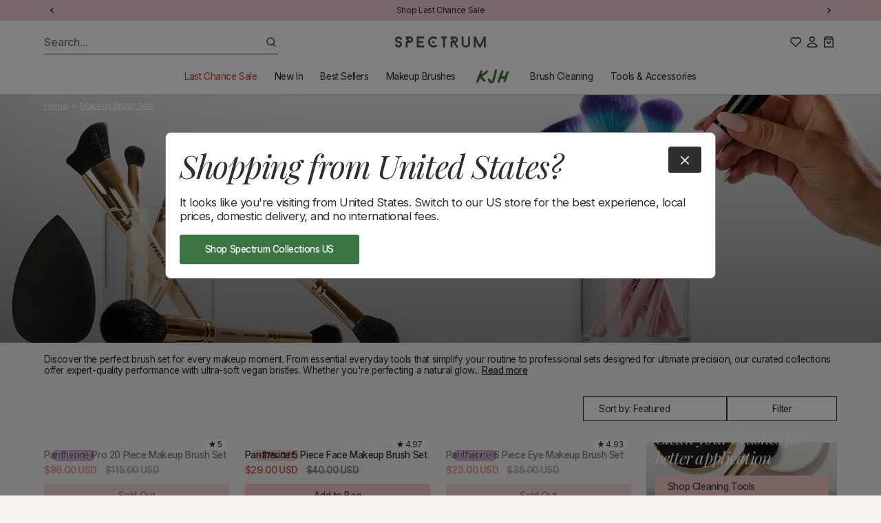

--- FILE ---
content_type: text/html; charset=UTF-8
request_url: https://front.smartwishlist.webmarked.net/v6/fetchstoredata.php?callback=jQuery22005269312079469823_1769015954363&store_domain=www.spectrumcollections.com&store_id=3734889&customer_id=0&_=1769015954364
body_size: 931
content:
jQuery22005269312079469823_1769015954363({"add_tooltip_text":"Add to &lt;a href=&#039;\/a\/wishlist&#039;&gt;Wishlist&lt;\/a&gt;","remove_tooltip_text":"Remove from &lt;a href=&#039;\/a\/wishlist&#039;&gt;Wishlist&lt;\/a&gt;","wishlist_icon_color":"#3d3a3a","wishlist_icon_hover_color":"#ffb5dd","wishlist_icon_name":"heart","wishlist_icon_hover_name":"heart","extra_icon_class_name":"custom_wishlist_pro_icon","extra_icon_hover_class_name":"","use_extra_icon":"1","display_item_count":"0","use_custom_location":"0","custom_location":null,"tooltip_offset_x":"0px","tooltip_offset_y":"0px","proxy_base":"\/a\/wishlist","tooltip_position":"top","display_tooltip":"1","display_topbadge":"1","topbadge_color":"#ffffff","topbadge_background_color":"#000000","topbadge_padding":"","enable_accounts":"1","force_login":"0","extra_css_product":"div#bookmarkit {\r\n    padding: 0.66667em;\r\n}\r\nspan.topbadge {\r\n    padding: 1px 5px !important;\r\n    margin-left: 0;\r\n}\r\na#smartwishlist_mobile_link {\r\n    margin: 0;\r\n}\r\na#smartwishlist_mobile_link .topbadge {\r\n    padding: 3px 5px !important;\r\n}\r\n\r\n.smartwishlist {\r\n    display: inline !important;\r\n    width: initial;\r\n    background-color: transparent;\r\n    position: inherit;\r\n}\r\n.unbookmarked {\n    color: #3d3a3a !important;\n}\n\n.unbookmarked:hover {\n    color:  #ffb5dd;\n}\n\n.bookmarked {\n    color:  #ffb5dd;\n}\n\n.bookmarked:hover {\n    color:  #ffb5dd;\n}\n\n\n.tooltip-store-theme {\n\tborder-radius: 5px !important; \n\tborder: 1px solid #ffffff !important;\n\tbackground: #f4b5cc !important;\n\tcolor: #ffffff !important;\n}\n\n.tooltipster-content a {\n    color: #ffffff;\n    text-decoration: underline;\n}\n\n.tooltipster-content a:hover {\n    color: #ffffff;\n    text-decoration: underline;\n}\n\n.tooltipster-content a:visited {\n    color: #ffffff;\n    text-decoration: underline;\n}\n\n.tooltip-store-theme .tooltipster-content {\n    font-family: inherit !important;\n    font-size: 12px !important;\n}.smartwishlist{cursor:pointer;padding:5% 0;}","display_tooltip_productpage":"1","use_autosetup":"1","display_fixed_link":"0","swfl_html":"&lt;i class=&quot;fa fa-heart-o&quot;&gt;&lt;\/i&gt; My Wishlist","swfl_text":"&lt;i class=&quot;fa fa-heart-o&quot;&gt;&lt;\/i&gt; My Wishlist","swfl_orientation_desktop":"vertical","swfl_position_desktop":"left","swfl_margin_desktop":"bottom","swfl_margin_value_desktop":"40%","swfl_background_color":"#31b0d5","swfl_text_color":"#ffffff","swpbutton_type":"1","swpbutton_add_text":"Add to Wishlist","swpbutton_remove_text":"Remove from Wishlist","swpbutton_font_family":"inherit","swpbutton_label_fontsize":"14px","swpbutton_icon_fontsize":"14px","swpbutton3_color":"#ffffff","swpbutton3_background_color":"#37478e","swpbutton3_radius":"4px","swpbutton3_width_desktop":"200px","swpbutton3_width_mobile":"100%","swpbutton3_height":"40px","optimize_swpbutton_mobile":"1","mobile_max_width":"500px","disable_notification":"0","wishlist_items":[]});

--- FILE ---
content_type: text/css
request_url: https://www.spectrumcollections.com/cdn/shop/t/360/assets/style.css?v=129025544312690215691746285019
body_size: 15436
content:
*,*:before,*:after{box-sizing:border-box}*{margin:0}body{line-height:1.5;-webkit-font-smoothing:antialiased}img,picture,video,canvas,svg{display:block;max-width:100%}input,button,textarea,select{font:inherit}p,h1,h2,h3,h4,h5,h6{overflow-wrap:break-word}#root,#__next{isolation:isolate}hr{margin:10px 0}ol,ul{list-style-type:auto;margin-bottom:.6em;padding-left:21px}ol li,ul li,dl dt{margin-bottom:.2em}dl dd{display:block;margin-inline-start:40px;margin-bottom:.6em}label+br{display:none}a img{display:block}.visually-hidden{position:absolute!important;overflow:hidden;width:1px;height:1px;margin:-1px;padding:0;border:0;clip:rect(0 0 0 0);word-wrap:normal!important}br+br{display:none}ul{list-style-type:disc}a svg{color:inherit}*{font-family:var(--body-family)}h1,.h1{font-family:var(--title-family);font-style:italic;color:var(--black);font-size:74px;font-size:clamp(36px,4.4047619048vw,74px);font-weight:400;letter-spacing:-.03em;line-height:1.2em}h2,.h2{font-family:var(--title-family);font-style:italic;color:var(--black);font-size:62px;font-size:clamp(32px,3.6904761905vw,62px);font-weight:400;letter-spacing:-.03em;line-height:1.2em}h3,.h3{font-family:var(--title-family);font-style:italic;color:var(--black);font-size:46px;font-size:clamp(24px,2.7380952381vw,46px);font-weight:400;letter-spacing:-.03em;line-height:1.2em}h4,.h4{font-family:var(--title-family);font-style:italic;color:var(--black);font-size:32px;font-size:clamp(20px,1.9047619048vw,32px);font-weight:400;letter-spacing:-.03em;line-height:1.2em}h5,.h5{font-family:var(--title-family);font-style:italic;color:var(--black);font-size:24px;font-size:clamp(16px,1.4285714286vw,24px);font-weight:400;letter-spacing:-.03em;line-height:1.2em}h6,.h6{font-family:var(--title-family);font-style:italic;color:var(--black);font-size:18px;font-size:clamp(10px,1.0714285714vw,18px);font-weight:400;letter-spacing:-.03em;line-height:1.2em}.large_body{font-size:22px;font-size:clamp(14px,1.3095238095vw,22px);font-family:var(--body-family);color:var(--black);font-weight:400;letter-spacing:-.03em;line-height:1.2em}.body_text,p,li{font-size:18px;font-size:clamp(12px,1.0714285714vw,18px);font-family:var(--body-family);color:var(--black);font-weight:400;letter-spacing:-.03em;line-height:1.2em}p{margin-bottom:1em}p a{color:inherit}p:last-child{margin-bottom:0}h1 *,h2 *,h3 *,h4 *,h5 *,h6 *{color:inherit;font-family:inherit;font-weight:inherit;font-style:inherit}.container{width:var(--full-width);max-width:calc(100% - 20vw);margin:auto;position:relative}.container.medium{width:1180px}.container.short{width:960px}@media (max-width: 1400px){.container{max-width:calc(100% - 10vw)}}@media (max-width: 680px){.container{max-width:calc(100% - 20px)}}button:not(.blank),.btn,input[type=submit]{display:inline-block;vertical-align:top;text-decoration:none;cursor:pointer;outline:0;border:none;-webkit-appearance:none;appearance:none;font-size:18px;font-size:clamp(12px,1.0714285714vw,18px);font-family:var(--body-family);color:var(--black);font-weight:500;letter-spacing:-.03em;line-height:1.2em;padding-top:14px;padding-top:clamp(7px,.8333333333vw,14px);padding-bottom:14px;padding-bottom:clamp(7px,.8333333333vw,14px);padding-right:24px;padding-right:clamp(10px,1.4285714286vw,24px);padding-left:24px;padding-left:clamp(10px,1.4285714286vw,24px);background:var(--pink-light);color:var(--brown);border-radius:var(--border-radius);line-height:1em;transition:background .2s ease-in-out}button:not(.blank) svg,.btn svg,input[type=submit] svg{color:inherit;fill:currentColor}button:not(.blank) svg path,.btn svg path,input[type=submit] svg path{fill:currentColor}button:not(.blank).small,.btn.small,input[type=submit].small{font-size:14px;font-size:clamp(12px,.8333333333vw,14px);font-family:var(--body-family);color:var(--black);font-weight:500;letter-spacing:-.01em;line-height:1.2em;padding-top:10px;padding-top:clamp(6px,.5952380952vw,10px);padding-bottom:9px;padding-bottom:clamp(6px,.5357142857vw,9px);padding-right:16px;padding-right:clamp(9px,.9523809524vw,16px);padding-left:16px;padding-left:clamp(9px,.9523809524vw,16px)}button:not(.blank).black,.btn.black,input[type=submit].black{background:var(--black);color:#fff}button:not(.blank).black:hover,.btn.black:hover,input[type=submit].black:hover{background:var(--brown)}button:not(.blank).green,.btn.green,input[type=submit].green{background:#3a7542;color:#fff}button:not(.blank).green:hover,.btn.green:hover,input[type=submit].green:hover{background:#4e8d56}button:not(.blank).full,.btn.full,input[type=submit].full{display:block;width:100%;text-align:center}button:not(.blank).tall,.btn.tall,input[type=submit].tall{padding-top:20px;padding-top:clamp(12px,1.1904761905vw,20px);padding-bottom:20px;padding-bottom:clamp(12px,1.1904761905vw,20px)}button:not(.blank).wide,.btn.wide,input[type=submit].wide{padding-right:48px;padding-right:clamp(20px,2.8571428571vw,48px);padding-left:48px;padding-left:clamp(20px,2.8571428571vw,48px)}@media screen and (hover: hover){button:not(.blank):hover,.btn:hover,input[type=submit]:hover{background:var(--pink)}}button.blank{color:var(--black);display:inline-block;vertical-align:top;text-decoration:none;cursor:pointer;outline:0;border:none;-webkit-appearance:none;appearance:none;background:none;padding:0}button.blank svg{color:inherit;display:block}.modal{display:none;pointer-events:none;-webkit-flex-direction:column;-ms-flex-direction:column;flex-direction:column;position:fixed;background:#fff;min-height:100vh;height:100vh;min-height:100dvh;height:100dvh;max-width:440px;width:90vw;padding:0 20px 10px;padding-left:clamp(10px,1.1904761905vw,20px);padding-right:20px;padding-right:clamp(10px,1.1904761905vw,20px);z-index:50}.modal.open{display:-webkit-flex;display:-ms-flexbox;display:-ms-flex;display:flex;-webkit-flex:0 1 auto;-ms-flex:0 1 auto;flex:0 1 auto;pointer-events:all}.modal.open>.content{height:100%;padding-bottom:20px}.modal.open+.modal-overlay{display:block;pointer-events:all}.modal.top-right{top:0;right:0}.modal.top-left{top:0;left:0}.modal>.title{height:60px;height:clamp(42px,3.5714285714vw,60px);display:-webkit-flex;display:-ms-flexbox;display:-ms-flex;display:flex;-webkit-flex:0 1 auto;-ms-flex:0 1 auto;flex:0 1 auto;-ms-flex-pack:space-between;-webkit-box-pack:space-between;-webkit-justify-content:space-between;-ms-justify-content:space-between;justify-content:space-between;-webkit-box-align:center;-moz-box-align:center;-ms-flex-align:center;-webkit-align-items:center;align-items:center;-webkit-flex-wrap:wrap;-ms-flex-wrap:wrap;flex-wrap:wrap;-webkit-flex:0 0 auto;-ms-flex:0 0 auto;flex:0 0 auto;position:relative;line-height:1em;background:#fff;z-index:2}.ie10 .modal>.title{-ms-flex-pack:justify;-webkit-box-pack:justify}.modal>.title span{font-family:var(--title-family);font-style:italic;color:var(--black);font-size:32px;font-size:clamp(20px,1.9047619048vw,32px);font-weight:400;letter-spacing:-.03em;line-height:1.2em}.modal>.title button{height:100%}.modal>.title button svg{width:24px;height:24px;display:block}.modal>.title:after{content:"";bottom:0;left:0;right:0;width:100%;height:1px;background:var(--black);opacity:.2;position:absolute}.modal>.content{-webkit-flex:1 1 auto;-ms-flex:1 1 auto;flex:1 1 auto;overflow-y:auto;background:#fff}.modal-overlay{position:fixed;background:var(--black);width:100%;height:100%;cursor:pointer;z-index:49;top:0;right:0;bottom:0;left:0;display:none;pointer-events:none;opacity:.8}input,textarea,select{font-size:14px;font-size:clamp(12px,.8333333333vw,14px);font-family:var(--body-family);color:var(--black);font-weight:500;letter-spacing:-.01em;line-height:1.2em;height:48px;height:clamp(27px,2.8571428571vw,48px);padding-left:16px;padding-left:clamp(10px,.9523809524vw,16px);border-radius:var(--border-radius);border:none;outline:none;box-shadow:none}input[type=checkbox],textarea[type=checkbox],select[type=checkbox]{display:none}input[type=checkbox]+label,textarea[type=checkbox]+label,select[type=checkbox]+label{display:-webkit-flex;display:-ms-flexbox;display:-ms-flex;display:flex;-webkit-flex:0 1 auto;-ms-flex:0 1 auto;flex:0 1 auto;-ms-flex-pack:space-between;-webkit-box-pack:space-between;-webkit-justify-content:space-between;-ms-justify-content:space-between;justify-content:space-between;padding-left:27px;position:relative;line-height:29px}.ie10 input[type=checkbox]+label,.ie10 textarea[type=checkbox]+label,.ie10 select[type=checkbox]+label{-ms-flex-pack:justify;-webkit-box-pack:justify}input[type=checkbox]+label:before,textarea[type=checkbox]+label:before,select[type=checkbox]+label:before{width:17px;width:clamp(14px,1.0119047619vw,17px);outline:1px solid var(--black);border-radius:var(--border-radius);content:"";display:block;aspect-ratio:1/1;outline-offset:-1px;position:absolute;left:0;top:0;bottom:0;margin:auto}input[type=checkbox]+label:after,textarea[type=checkbox]+label:after,select[type=checkbox]+label:after{width:11px;width:clamp(8px,.6547619048vw,11px);aspect-ratio:1/1;content:"";display:none;background:var(--black);border-radius:1px;left:3px;top:0;bottom:0;margin:auto;position:absolute}input[type=checkbox]:checked+label:after,textarea[type=checkbox]:checked+label:after,select[type=checkbox]:checked+label:after{display:block}input.blank,textarea.blank,select.blank{-webkit-appearance:none;background-color:#0000;padding:0;margin:0;border:none;box-shadow:none;border-radius:0}select{cursor:pointer;background-image:url("data:image/svg+xml,%3Csvg xmlns='http://www.w3.org/2000/svg' width='24' height='24' fill='none' viewBox='0 0 24 24'%3E%3Cpath stroke='currentColor' stroke-linecap='round' stroke-linejoin='round' stroke-width='1.5' d='M15.25 10.75L12 14.25L8.75 10.75'/%3E%3C/svg%3E%0A");background-position:center right;background-repeat:no-repeat}body{background:var(--white-lightest);overflow-x:hidden;color:var(--black)}body.no-scroll{overflow:hidden}#shopify-section-mini-cart{position:relative;z-index:50}#shopify-section-mini-cart .modal{-webkit-flex-direction:column;-ms-flex-direction:column;flex-direction:column;padding:0}#shopify-section-mini-cart .modal>.title{padding-left:20px;padding-left:clamp(10px,1.1904761905vw,20px);padding-right:20px;padding-right:clamp(10px,1.1904761905vw,20px);margin-bottom:0}#shopify-section-mini-cart .modal>.content form{display:-webkit-flex;display:-ms-flexbox;display:-ms-flex;display:flex;-webkit-flex:0 1 auto;-ms-flex:0 1 auto;flex:0 1 auto;-webkit-flex-direction:column;-ms-flex-direction:column;flex-direction:column;padding-left:20px;padding-left:clamp(10px,1.1904761905vw,20px);padding-right:20px;padding-right:clamp(10px,1.1904761905vw,20px);padding-top:10px;overflow:hidden;z-index:2}#shopify-section-mini-cart .modal>.content form .mini-cart-product-cards{overflow:auto;padding-bottom:150px}@media (max-width: 980px){#shopify-section-mini-cart .modal>.content form .mini-cart-product-cards{padding-bottom:210px}}#shopify-section-mini-cart .modal .empty-cart{display:-webkit-flex;display:-ms-flexbox;display:-ms-flex;display:flex;-webkit-flex:0 1 auto;-ms-flex:0 1 auto;flex:0 1 auto;-ms-flex-pack:center;-webkit-box-pack:center;-webkit-justify-content:center;-ms-justify-content:center;justify-content:center;-webkit-box-align:center;-moz-box-align:center;-ms-flex-align:center;-webkit-align-items:center;align-items:center;height:100%}#shopify-section-mini-cart .modal.open{display:-webkit-flex;display:-ms-flexbox;display:-ms-flex;display:flex;-webkit-flex:0 1 auto;-ms-flex:0 1 auto;flex:0 1 auto}#main_header{background:#fff}#main_header .container{position:static}#main_header .top_bar{display:-webkit-flex;display:-ms-flexbox;display:-ms-flex;display:flex;-webkit-flex:0 1 auto;-ms-flex:0 1 auto;flex:0 1 auto;-ms-flex-pack:space-between;-webkit-box-pack:space-between;-webkit-justify-content:space-between;-ms-justify-content:space-between;justify-content:space-between;padding-top:13px;padding-bottom:5px}.ie10 #main_header .top_bar{-ms-flex-pack:justify;-webkit-box-pack:justify}#main_header .top_bar>div{width:33.3%}#main_header .top_bar>div button{vertical-align:middle;color:var(--black)}#main_header .top_bar>div button.burger{display:none}@media (max-width: 1024px){#main_header .top_bar>div button.burger{display:block}}#main_header .top_bar>div button.search{display:none}@media (max-width: 680px){#main_header .top_bar>div button.search{display:block}}#main_header .top_bar>div button.cart-button{position:relative}#main_header .top_bar>div button.cart-button .with-items{display:-webkit-flex;display:-ms-flexbox;display:-ms-flex;display:flex;-webkit-flex:0 1 auto;-ms-flex:0 1 auto;flex:0 1 auto;-ms-flex-pack:center;-webkit-box-pack:center;-webkit-justify-content:center;-ms-justify-content:center;justify-content:center;-webkit-box-align:center;-moz-box-align:center;-ms-flex-align:center;-webkit-align-items:center;align-items:center;position:absolute;pointer-events:none;width:13px;height:13px;background:var(--pink);border-radius:30px;top:-2px;right:-2px;font-size:10px;line-height:1em;opacity:0}#main_header .top_bar>div button.cart-button .with-items.showing{opacity:1}#main_header .top_bar>div a{color:var(--black);position:relative}@media (max-width: 1024px){#main_header .top_bar>div.search{display:-webkit-flex;display:-ms-flexbox;display:-ms-flex;display:flex;-webkit-flex:0 1 auto;-ms-flex:0 1 auto;flex:0 1 auto;gap:10px}}#main_header .top_bar>div.logo{display:-webkit-flex;display:-ms-flexbox;display:-ms-flex;display:flex;-webkit-flex:0 1 auto;-ms-flex:0 1 auto;flex:0 1 auto;-ms-flex-pack:center;-webkit-box-pack:center;-webkit-justify-content:center;-ms-justify-content:center;justify-content:center;-webkit-box-align:center;-moz-box-align:center;-ms-flex-align:center;-webkit-align-items:center;align-items:center}#main_header .top_bar>div.logo a,#main_header .top_bar>div.logo svg{color:var(--dark-grey);display:block}#main_header .top_bar>div:first-of-type{text-align:left}#main_header .top_bar>div:last-of-type{display:-webkit-flex;display:-ms-flexbox;display:-ms-flex;display:flex;-webkit-flex:0 1 auto;-ms-flex:0 1 auto;flex:0 1 auto;-webkit-box-align:center;-moz-box-align:center;-ms-flex-align:center;-webkit-align-items:center;align-items:center;-ms-flex-pack:flex-end;-webkit-box-pack:flex-end;-webkit-justify-content:flex-end;-ms-justify-content:flex-end;justify-content:flex-end;gap:10px;text-align:right}@media (max-width: 1024px){#main_header .top_bar{-webkit-box-align:center;-moz-box-align:center;-ms-flex-align:center;-webkit-align-items:center;align-items:center;padding:0;height:50px}}#main_header .navigation_wrap nav ul{list-style-type:none;padding:0;margin:0}#main_header .navigation_wrap nav ul li{display:inline-block}#main_header .navigation_wrap nav ul li a{font-size:18px;font-size:clamp(12px,1.0714285714vw,18px);font-family:var(--body-family);color:var(--black);font-weight:400;letter-spacing:-.03em;line-height:1.2em;display:block;text-decoration:none}.full-menu-wrap+.shopify-section>.shopify-section.full-width-cta.hero-element{margin-top:0}footer{background:var(--white-off);padding-top:60px;padding-top:clamp(24px,3.5714285714vw,60px)}footer .top-row{display:-webkit-flex;display:-ms-flexbox;display:-ms-flex;display:flex;-webkit-flex:0 1 auto;-ms-flex:0 1 auto;flex:0 1 auto;-ms-flex-pack:space-between;-webkit-box-pack:space-between;-webkit-justify-content:space-between;-ms-justify-content:space-between;justify-content:space-between}.ie10 footer .top-row{-ms-flex-pack:justify;-webkit-box-pack:justify}footer .top-row .left{width:546px}footer .top-row .left .badges{display:-webkit-flex;display:-ms-flexbox;display:-ms-flex;display:flex;-webkit-flex:0 1 auto;-ms-flex:0 1 auto;flex:0 1 auto;-webkit-box-align:center;-moz-box-align:center;-ms-flex-align:center;-webkit-align-items:center;align-items:center;gap:30px;gap:clamp(16px,1.7857142857vw,30px);color:var(--brown);opacity:.6}footer .top-row .left .badges img,footer .top-row .left .badges svg{max-height:60px;max-height:clamp(24px,3.5714285714vw,60px);width:auto}footer .top-row .left .badges svg{color:var(--brown);fill:currentColor}footer .top-row .left .badges svg path{fill:currentColor}@media (max-width: 980px){footer .top-row .left .badges{margin-bottom:53px;margin-bottom:clamp(30px,3.1547619048vw,53px)}}@media (min-width: 979px){footer .top-row .menu_one.accordion,footer .top-row .menu_two.accordion{padding:0;border:none}footer .top-row .menu_one.accordion:after,footer .top-row .menu_two.accordion:after{display:none}}@media (min-width: 979px){footer .top-row .menu_one .accordion-title h4,footer .top-row .menu_two .accordion-title h4{margin-bottom:30px}}@media (min-width: 979px){footer .top-row .menu_one .accordion-title svg,footer .top-row .menu_two .accordion-title svg{display:none}}@media (min-width: 979px){footer .top-row .menu_one .accordion-title.open+.accordion-content,footer .top-row .menu_two .accordion-title.open+.accordion-content{padding:0}}footer .top-row .menu_one .accordion-content ul,footer .top-row .menu_two .accordion-content ul{list-style-type:none;padding:0;margin:0}footer .top-row .menu_one .accordion-content ul li,footer .top-row .menu_two .accordion-content ul li{margin-bottom:0}footer .top-row .menu_one .accordion-content ul li a,footer .top-row .menu_two .accordion-content ul li a{font-size:22px;font-size:clamp(14px,1.3095238095vw,22px);font-family:var(--body-family);color:var(--black);font-weight:400;letter-spacing:-.03em;line-height:1.2em;color:var(--brown-light);display:block;text-decoration:none;margin-bottom:12px}footer .top-row .menu_one .accordion-content ul li a:hover,footer .top-row .menu_two .accordion-content ul li a:hover{color:var(--brown)}footer .top-row .menu_one .accordion-content ul li:last-of-type a,footer .top-row .menu_two .accordion-content ul li:last-of-type a{margin-bottom:0}@media (min-width: 979px){footer .top-row .menu_one .accordion-content,footer .top-row .menu_two .accordion-content{padding:0;max-height:2000px}}@media (max-width: 980px){footer .top-row .menu_one,footer .top-row .menu_two{width:100%}}@media (max-width: 980px){footer .top-row{-webkit-flex-wrap:wrap;-ms-flex-wrap:wrap;flex-wrap:wrap}}footer .middle-row{display:-webkit-flex;display:-ms-flexbox;display:-ms-flex;display:flex;-webkit-flex:0 1 auto;-ms-flex:0 1 auto;flex:0 1 auto;-webkit-box-align:center;-moz-box-align:center;-ms-flex-align:center;-webkit-align-items:center;align-items:center;-ms-flex-pack:space-between;-webkit-box-pack:space-between;-webkit-justify-content:space-between;-ms-justify-content:space-between;justify-content:space-between;padding-top:40px;padding-top:clamp(18px,2.380952381vw,40px);padding-bottom:30px;padding-bottom:clamp(14px,1.7857142857vw,30px)}.ie10 footer .middle-row{-ms-flex-pack:justify;-webkit-box-pack:justify}footer .middle-row .social-wrap{display:-webkit-flex;display:-ms-flexbox;display:-ms-flex;display:flex;-webkit-flex:0 1 auto;-ms-flex:0 1 auto;flex:0 1 auto;-webkit-box-align:center;-moz-box-align:center;-ms-flex-align:center;-webkit-align-items:center;align-items:center}footer .middle-row .social-wrap a{display:block;margin-right:24px;color:var(--brown-light)}footer .middle-row .social-wrap a svg{display:block;height:20px;fill:currentColor}footer .middle-row .social-wrap a:last-of-type{margin-right:0}footer .middle-row .social-wrap a:hover{color:var(--brown)}footer .bottom-row{display:-webkit-flex;display:-ms-flexbox;display:-ms-flex;display:flex;-webkit-flex:0 1 auto;-ms-flex:0 1 auto;flex:0 1 auto;-webkit-box-align:center;-moz-box-align:center;-ms-flex-align:center;-webkit-align-items:center;align-items:center;-ms-flex-pack:space-between;-webkit-box-pack:space-between;-webkit-justify-content:space-between;-ms-justify-content:space-between;justify-content:space-between;padding-bottom:30px;padding-bottom:clamp(18px,1.7857142857vw,30px);padding-top:20px;padding-top:clamp(10px,1.1904761905vw,20px);position:relative;border-top:1px solid var(--brown-light)}.ie10 footer .bottom-row{-ms-flex-pack:justify;-webkit-box-pack:justify}footer .bottom-row .copyright{font-size:14px;font-size:clamp(12px,.8333333333vw,14px);font-family:var(--body-family);color:var(--black);font-weight:500;letter-spacing:-.01em;line-height:1.2em}@media (max-width: 980px){footer .bottom-row .copyright{margin-bottom:6px}}footer .bottom-row .payment-icons{display:-webkit-flex;display:-ms-flexbox;display:-ms-flex;display:flex;-webkit-flex:0 1 auto;-ms-flex:0 1 auto;flex:0 1 auto;-webkit-box-align:center;-moz-box-align:center;-ms-flex-align:center;-webkit-align-items:center;align-items:center;-ms-flex-pack:space-between;-webkit-box-pack:space-between;-webkit-justify-content:space-between;-ms-justify-content:space-between;justify-content:space-between}.ie10 footer .bottom-row .payment-icons{-ms-flex-pack:justify;-webkit-box-pack:justify}footer .bottom-row .payment-icons svg{margin-right:10px;margin-right:clamp(4px,.5952380952vw,10px)}footer .bottom-row .payment-icons svg:last-of-type{margin-right:0}@media (max-width: 980px){footer .bottom-row{-webkit-flex-direction:column;-ms-flex-direction:column;flex-direction:column;border-color:#0000}footer .bottom-row:after{content:"";position:absolute;top:0;left:0;right:0;height:1px;width:100%;opacity:.2;background-color:var(--black)}}.full-width-cta{position:relative;overflow:hidden}.full-width-cta>div{border-radius:var(--border-radius);overflow:hidden}.full-width-cta .container{display:-webkit-flex;display:-ms-flexbox;display:-ms-flex;display:flex;-webkit-flex:0 1 auto;-ms-flex:0 1 auto;flex:0 1 auto;aspect-ratio:2/1}@media (max-width: 680px){.full-width-cta .container{aspect-ratio:auto;max-height:60vh}}.full-width-cta .image-wrap{top:0;right:0;bottom:0;left:0;width:100%;position:relative}.full-width-cta .image-wrap .overlay-link{position:absolute;top:0;right:0;bottom:0;left:0;width:100%;height:100%;z-index:1}.full-width-cta .image-wrap video{object-fit:cover;display:block;width:100%;height:auto}.full-width-cta .image-wrap img{object-fit:cover;display:block;width:100%;height:auto}.full-width-cta .title-and-description{padding-bottom:40px;padding-bottom:clamp(10px,2.380952381vw,40px);padding-left:40px;padding-left:clamp(10px,2.380952381vw,40px);position:absolute;bottom:0;left:0;color:#fff;margin-bottom:0;z-index:2}.full-width-cta.hero-element.background-true{padding:0!important;margin-bottom:0}.full-width-cta.hero-element.background-true>div{display:-webkit-flex;display:-ms-flexbox;display:-ms-flex;display:flex;-webkit-flex:0 1 auto;-ms-flex:0 1 auto;flex:0 1 auto;-webkit-box-align:center;-moz-box-align:center;-ms-flex-align:center;-webkit-align-items:center;align-items:center;max-height:60vh}.full-width-cta.hero-element.background-true>div .image-wrap{height:100%}.full-width-cta.hero-element.background-true>div .container{position:absolute;bottom:0;left:0;right:0;margin:auto}.full-width-cta.hero-element.background-true>div .container .title-and-description{padding-left:0}.full-width-cta.has-mobile-image .desktop{display:block}@media (max-width: 680px){.full-width-cta.has-mobile-image .desktop{display:none}}.full-width-cta.has-mobile-image .mobile{display:none}@media (max-width: 680px){.full-width-cta.has-mobile-image .mobile{display:block}}.full-width-cta.show-gradient .image-wrap:after{content:"";position:absolute;top:0;right:0;bottom:0;left:0;background:linear-gradient(0deg,#000000b3,#00000080 30%,#0000)}.full-width-cta.show-gradient.thirty .image-wrap:after{background:linear-gradient(0deg,#0009,#0000004d 30%,#0000)}.full-width-cta.show-gradient.ten .image-wrap:after{background:linear-gradient(0deg,#00000080,#0000001a 30%,#0000)}#shopify-section-full-navigation+.shopify-section.full-width-cta section.shopify-section{margin-top:0}.scrollable-videos .scrollable .video-block{border-radius:var(--border-radius);aspect-ratio:9/16;max-height:80vh;width:auto;max-width:500px;overflow:hidden;position:relative;min-height:500px}.scrollable-videos .scrollable .video-block video,.scrollable-videos .scrollable .video-block img{width:100%;height:100%;object-fit:cover;pointer-events:none}.scrollable-videos .scrollable .video-block img{position:relative;z-index:2}.scrollable-videos .scrollable .video-block video{position:absolute;top:0;right:0;bottom:0;left:0;margin:auto;z-index:1}.scrollable-videos .scrollable .video-block video.pause+.paused{opacity:1}.scrollable-videos .scrollable .video-block .paused{display:-webkit-flex;display:-ms-flexbox;display:-ms-flex;display:flex;-webkit-flex:0 1 auto;-ms-flex:0 1 auto;flex:0 1 auto;-ms-flex-pack:center;-webkit-box-pack:center;-webkit-justify-content:center;-ms-justify-content:center;justify-content:center;-webkit-box-align:center;-moz-box-align:center;-ms-flex-align:center;-webkit-align-items:center;align-items:center;position:absolute;top:0;right:0;bottom:0;left:0;width:100%;height:100%;cursor:pointer;z-index:1;background:#ffffff80;opacity:0}.scrollable-videos .scrollable .video-block .paused svg{width:10%;height:auto}.scrollable-videos .scrollable .video-block .mute-button{position:absolute;bottom:0;right:0;padding:20px;cursor:pointer;opacity:0;z-index:2}.scrollable-videos .scrollable .video-block .mute-button svg{display:block;pointer-events:none}.scrollable-videos .scrollable .video-block .mute-button .muted{display:block}.scrollable-videos .scrollable .video-block .mute-button .not-muted{display:none}.scrollable-videos .scrollable .video-block .overlay-content{position:absolute;top:0;right:0;bottom:0;left:0;z-index:2}.scrollable-videos .scrollable .video-block .overlay-content .pill.review-badge{bottom:inherit;top:10px;right:10px}.scrollable-videos .scrollable .video-block .product-card{position:absolute;bottom:10px;left:0;right:0;margin:auto;background:var(--white-off);z-index:3}.scrollable-videos .scrollable .video-block .product-card .content-wrap .title{overflow:hidden}@media (max-width: 980px){.scrollable-videos .scrollable .video-block .product-card{bottom:5px}}.scrollable-videos .scrollable .video-block.hide-image>img{opacity:0;pointer-events:none}.scrollable-videos .scrollable .video-block.showing-product .mute-button{bottom:114px;bottom:clamp(70px,6.7857142857vw,114px)}.scrollable-videos .scrollable .video-block:hover .mute-button{opacity:.7}.scrollable-videos .scrollable .video-block:hover .mute-button:hover{opacity:1}@media (max-width: 680px){.scrollable-videos .scrollable .video-block.playing .mute-button{opacity:1}}@media (max-width: 680px){.scrollable-videos .scrollable .video-block{width:80vw}}.video-sound .scrollable-videos .video-block .mute-button .muted{display:none}.video-sound .scrollable-videos .video-block .mute-button .not-muted{display:block}.product-hero .container{display:-webkit-flex;display:-ms-flexbox;display:-ms-flex;display:flex;-webkit-flex:0 1 auto;-ms-flex:0 1 auto;flex:0 1 auto;-webkit-box-align:center;-moz-box-align:center;-ms-flex-align:center;-webkit-align-items:center;align-items:center;-ms-flex-pack:space-between;-webkit-box-pack:space-between;-webkit-justify-content:space-between;-ms-justify-content:space-between;justify-content:space-between;gap:40px;gap:clamp(12px,2.380952381vw,40px);gap:60px;gap:clamp(16px,3.5714285714vw,60px)}.ie10 .product-hero .container{-ms-flex-pack:justify;-webkit-box-pack:justify}.product-hero .container>div{display:-webkit-flex;display:-ms-flexbox;display:-ms-flex;display:flex;-webkit-flex:0 1 auto;-ms-flex:0 1 auto;flex:0 1 auto;-webkit-flex:1 1 50%;-ms-flex:1 1 50%;flex:1 1 50%}.product-hero .container>div.product-image-wrap{-webkit-flex-direction:row-reverse;-ms-flex-direction:row-reverse;flex-direction:row-reverse;gap:20px;gap:clamp(10px,1.1904761905vw,20px);position:relative}.product-hero .container>div.product-image-wrap .thumbnail-wrap{width:95px;width:clamp(60px,5.6547619048vw,95px);position:relative}.product-hero .container>div.product-image-wrap .thumbnail-wrap #thumbnail-carousel{position:absolute;top:0;left:0;right:0;bottom:0;overflow:auto;-webkit-flex:1 0 auto;-ms-flex:1 0 auto;flex:1 0 auto;aspect-ratio:inherit}.product-hero .container>div.product-image-wrap .thumbnail-wrap #thumbnail-carousel img,.product-hero .container>div.product-image-wrap .thumbnail-wrap #thumbnail-carousel video{width:100%;height:auto;aspect-ratio:1/1;max-width:100px}@media (max-width: 980px){.product-hero .container>div.product-image-wrap .thumbnail-wrap #thumbnail-carousel{position:relative}}@media (max-width: 980px){.product-hero .container>div.product-image-wrap .thumbnail-wrap{width:100%}}.product-hero .container>div.product-image-wrap #main-carousel{border-radius:var(--border-radius);overflow:hidden}.product-hero .container>div.product-image-wrap #main-carousel:hover .splide__arrows .splide__arrow{opacity:1}.product-hero .container>div.product-image-wrap .zoomist-container.zoomed{cursor:grab}.product-hero .container>div.product-image-wrap .overlay-content{padding:20px;padding:clamp(12px,1.1904761905vw,20px)}.product-hero .container>div.product-image-wrap .overlay-content .pill.review-badge{bottom:20px;bottom:clamp(12px,1.1904761905vw,20px);left:20px;left:clamp(12px,1.1904761905vw,20px);right:initial}@media (max-width: 980px){.product-hero .container>div.product-image-wrap{-webkit-flex-direction:column;-ms-flex-direction:column;flex-direction:column;max-width:670px;margin:auto}}@media (max-width: 980px){.product-hero .container{-webkit-flex-direction:column;-ms-flex-direction:column;flex-direction:column}}.product-about .container{display:-webkit-flex;display:-ms-flexbox;display:-ms-flex;display:flex;-webkit-flex:0 1 auto;-ms-flex:0 1 auto;flex:0 1 auto;-webkit-box-align:center;-moz-box-align:center;-ms-flex-align:center;-webkit-align-items:center;align-items:center;-ms-flex-pack:space-between;-webkit-box-pack:space-between;-webkit-justify-content:space-between;-ms-justify-content:space-between;justify-content:space-between;gap:100px;gap:clamp(20px,5.9523809524vw,100px)}.ie10 .product-about .container{-ms-flex-pack:justify;-webkit-box-pack:justify}.product-about .container .content-wrap{font-size:18px;font-size:clamp(12px,1.0714285714vw,18px);font-family:var(--body-family);color:var(--black);font-weight:400;letter-spacing:-.03em;line-height:1.2em;flex:1 0 40%}.product-about .container .content-wrap h4{margin-bottom:16px}.product-about .container .image-wrap img{border-radius:var(--border-radius);height:auto}@media (max-width: 768px){.product-about .container .image-wrap{aspect-ratio:16/9;overflow:hidden;width:100%}.product-about .container .image-wrap img{width:100%;height:100%;object-fit:cover}}@media (max-width: 768px){.product-about .container{-webkit-flex-direction:column-reverse;-ms-flex-direction:column-reverse;flex-direction:column-reverse}}.product-ctas{background:var(--pink-background)}.product-ctas .container{display:-webkit-flex;display:-ms-flexbox;display:-ms-flex;display:flex;-webkit-flex:0 1 auto;-ms-flex:0 1 auto;flex:0 1 auto;-ms-flex-pack:center;-webkit-box-pack:center;-webkit-justify-content:center;-ms-justify-content:center;justify-content:center;-webkit-box-align:center;-moz-box-align:center;-ms-flex-align:center;-webkit-align-items:center;align-items:center;height:88px;height:clamp(36px,5.2380952381vw,88px);gap:30px;gap:clamp(16px,1.7857142857vw,30px);-ms-flex-pack:space-around;-webkit-box-pack:space-around;-webkit-justify-content:space-around;-ms-justify-content:space-around;justify-content:space-around}.ie10 .product-ctas .container{-ms-flex-pack:justify;-webkit-box-pack:justify}.product-ctas .container .cta h6{display:-webkit-flex;display:-ms-flexbox;display:-ms-flex;display:flex;-webkit-flex:0 1 auto;-ms-flex:0 1 auto;flex:0 1 auto;-webkit-box-align:center;-moz-box-align:center;-ms-flex-align:center;-webkit-align-items:center;align-items:center}.product-ctas .container .cta h6 .svg-wrap svg{display:block;margin-right:8px}@media (max-width: 980px){.product-ctas .container .cta{-webkit-flex:1 0 auto;-ms-flex:1 0 auto;flex:1 0 auto}}@media (max-width: 980px){.product-ctas .container{-ms-flex-pack:flex-start;-webkit-box-pack:flex-start;-ms-flex-pack:start;-webkit-box-pack:start;-webkit-justify-content:flex-start;-ms-justify-content:flex-start;justify-content:flex-start;overflow:auto}}.product-line .all-products{display:-webkit-flex;display:-ms-flexbox;display:-ms-flex;display:flex;-webkit-flex:0 1 auto;-ms-flex:0 1 auto;flex:0 1 auto;gap:20px;gap:clamp(10px,1.1904761905vw,20px)}.product-line .all-products .product-card{width:25%}.product-line .all-products .product-card:nth-of-type(n+5){display:none}@media (max-width: 680px){.product-line .all-products .product-card{width:100%}}@media (max-width: 680px){.product-line .all-products{display:grid;grid-template-columns:1fr 1fr}}.editorial-split{position:relative}.editorial-split .container{text-align:center;position:relative;z-index:1}.editorial-split .container .image-wrap img{border-radius:var(--border-radius);margin:auto;max-width:80vw;height:auto}.editorial-split .container .content-wrap{font-size:22px;font-size:clamp(14px,1.3095238095vw,22px);font-family:var(--body-family);color:var(--black);font-weight:400;letter-spacing:-.03em;line-height:1.2em;max-width:530px;margin:36px auto auto;margin-top:clamp(16px,2.1428571429vw,36px)}.editorial-split .container .content-wrap p{font-size:22px;font-size:clamp(14px,1.3095238095vw,22px);font-family:var(--body-family);color:var(--black);font-weight:400;letter-spacing:-.03em;line-height:1.2em}.editorial-split .container .button-wrap{margin-top:36px;margin-top:clamp(16px,2.1428571429vw,36px)}.editorial-split:after{content:"";width:100%;height:50%;position:absolute;left:0;bottom:0;right:0;background:var(--white-lightest);z-index:0}.editorial-2image-split{position:relative}.editorial-2image-split .container .full-content-wrap{display:-webkit-flex;display:-ms-flexbox;display:-ms-flex;display:flex;-webkit-flex:0 1 auto;-ms-flex:0 1 auto;flex:0 1 auto;-webkit-box-align:flex-end;-moz-box-align:flex-end;-ms-flex-align:flex-end;-webkit-align-items:flex-end;align-items:flex-end;position:relative}.editorial-2image-split .container .full-content-wrap .featured-image-wrap{position:absolute;top:0;bottom:0;aspect-ratio:1/1;z-index:0}.editorial-2image-split .container .full-content-wrap .featured-image-wrap img{border-radius:var(--border-radius);width:100%;height:100%;object-fit:cover}.editorial-2image-split .container .full-content-wrap .content-wrap{-webkit-flex:1 0 auto;-ms-flex:1 0 auto;flex:1 0 auto;margin-right:60px;margin-right:clamp(10px,3.5714285714vw,60px);border-radius:var(--border-radius);width:33%;min-width:155px;z-index:1;position:relative}.editorial-2image-split .container .full-content-wrap .content-wrap .image-placeholder{aspect-ratio:1/2.3;position:relative;max-height:70vh}.editorial-2image-split .container .full-content-wrap .content-wrap .image-placeholder .image-placeholder{max-height:70vh;overflow:hidden}@media (max-width: 420px){.editorial-2image-split .container .full-content-wrap .content-wrap .image-placeholder{aspect-ratio:1/1.4387096774}}.editorial-2image-split .container .full-content-wrap .content-wrap .inner-content-wrap{font-size:22px;font-size:clamp(14px,1.3095238095vw,22px);font-family:var(--body-family);color:var(--black);font-weight:400;letter-spacing:-.03em;line-height:1.2em;padding-top:60px;padding-top:clamp(20px,3.5714285714vw,60px)}.editorial-2image-split .container .full-content-wrap .content-wrap .inner-content-wrap .button-wrap{margin-top:36px;margin-top:clamp(16px,2.1428571429vw,36px)}.editorial-2image-split .container .full-content-wrap .title-and-image{z-index:1;position:relative}.editorial-2image-split .container .full-content-wrap .title-and-image .title-wrap{display:-webkit-flex;display:-ms-flexbox;display:-ms-flex;display:flex;-webkit-flex:0 1 auto;-ms-flex:0 1 auto;flex:0 1 auto}.editorial-2image-split .container .full-content-wrap .title-and-image .title-wrap .title-and-description{padding:40px;padding:clamp(12px,2.380952381vw,40px);border-radius:var(--border-radius);background:var(--white-lightest)}.editorial-2image-split .container .full-content-wrap .title-and-image .image-wrap{aspect-ratio:1.461038961/1}.editorial-2image-split .container .full-content-wrap .title-and-image .image-wrap img{border-radius:var(--border-radius);width:100%;height:100%;object-fit:cover}@media (max-width: 680px){.editorial-2image-split .container .full-content-wrap .title-and-image .image-wrap{aspect-ratio:1/1.2}}.editorial-2image-split.flip-content-direction .container .full-content-wrap{-webkit-flex-direction:row-reverse;-ms-flex-direction:row-reverse;flex-direction:row-reverse}.editorial-2image-split.flip-content-direction .container .full-content-wrap .featured-image-wrap{right:0}.editorial-2image-split.flip-content-direction .container .full-content-wrap .content-wrap{margin-left:60px;margin-left:clamp(10px,3.5714285714vw,60px);margin-right:0}.editorial-2image-split.flip-content-direction .container .full-content-wrap .content-wrap .image-placeholder{margin-left:auto}.editorial-2image-split.flip-content-direction .container .full-content-wrap .title-and-image .title-wrap{-ms-flex-pack:flex-end;-webkit-box-pack:flex-end;-webkit-justify-content:flex-end;-ms-justify-content:flex-end;justify-content:flex-end}.editorial-2image-overlap,.editorial-2image-overlap .container .image-wrapper{position:relative}.editorial-2image-overlap .container .image-wrapper .side-image-wrap{height:60%;aspect-ratio:1/1;position:absolute;top:0;bottom:0;left:0;margin:auto}.editorial-2image-overlap .container .image-wrapper .side-image-wrap img{border-radius:var(--border-radius);display:block;width:100%;height:100%;object-fit:cover}.editorial-2image-overlap .container .image-wrapper .featured-image-wrap{width:76%;aspect-ratio:1/1;margin-left:auto;max-height:70vh;overflow:hidden}.editorial-2image-overlap .container .image-wrapper .featured-image-wrap img{border-radius:var(--border-radius);width:100%;height:100%;object-fit:cover}.editorial-2image-overlap .container .content-wrap{margin-top:36px;margin-top:clamp(16px,2.1428571429vw,36px);text-align:center;max-width:530px;margin-left:auto;margin-right:auto}.editorial-2image-overlap.flip-content-direction .container .image-wrapper .side-image-wrap{left:inherit;right:0}.editorial-2image-overlap.flip-content-direction .container .image-wrapper .featured-image-wrap{margin-left:0;margin-right:auto}.triple-collection .container{display:-webkit-flex;display:-ms-flexbox;display:-ms-flex;display:flex;-webkit-flex:0 1 auto;-ms-flex:0 1 auto;flex:0 1 auto;-webkit-box-align:center;-moz-box-align:center;-ms-flex-align:center;-webkit-align-items:center;align-items:center;gap:20px;gap:clamp(10px,1.1904761905vw,20px)}.triple-collection .container .collection-wrap{width:33%;position:relative}.triple-collection .container .collection-wrap.show-gradient .image-wrap:after{content:"";position:absolute;top:0;right:0;bottom:0;left:0;background:linear-gradient(0deg,#000000b3,#00000080 30%,#0000)}.triple-collection .container .collection-wrap.show-gradient.thirty .image-wrap:after{background:linear-gradient(0deg,#0009,#0000004d 30%,#0000)}.triple-collection .container .collection-wrap.show-gradient.ten .image-wrap:after{background:linear-gradient(0deg,#00000080,#0000001a 30%,#0000)}.triple-collection .container .collection-wrap .image-wrap{width:100%;aspect-ratio:1/1}.triple-collection .container .collection-wrap .image-wrap img{border-radius:var(--border-radius);display:block;width:100%;height:100%;object-fit:cover}.triple-collection .container .collection-wrap .content-wrap{position:absolute;top:0;right:0;bottom:0;left:0}.triple-collection .container .collection-wrap .content-wrap a{display:-webkit-flex;display:-ms-flexbox;display:-ms-flex;display:flex;-webkit-flex:0 1 auto;-ms-flex:0 1 auto;flex:0 1 auto;-webkit-box-align:flex-end;-moz-box-align:flex-end;-ms-flex-align:flex-end;-webkit-align-items:flex-end;align-items:flex-end;-ms-flex-pack:flex-start;-webkit-box-pack:flex-start;-ms-flex-pack:start;-webkit-box-pack:start;-webkit-justify-content:flex-start;-ms-justify-content:flex-start;justify-content:flex-start;padding:20px;padding:clamp(10px,1.1904761905vw,20px);color:var(--white);position:absolute;top:0;right:0;bottom:0;left:0;text-decoration:none}.triple-collection .container .collection-wrap .content-wrap a h1,.triple-collection .container .collection-wrap .content-wrap a h2,.triple-collection .container .collection-wrap .content-wrap a h3,.triple-collection .container .collection-wrap .content-wrap a h4,.triple-collection .container .collection-wrap .content-wrap a h5,.triple-collection .container .collection-wrap .content-wrap a h6{color:inherit}@media (max-width: 520px){.triple-collection .container .collection-wrap{width:70vw;max-width:300px;scroll-snap-align:start}.triple-collection .container .collection-wrap:last-of-type{margin-right:10px}}@media (max-width: 520px){.triple-collection .container{display:grid;grid-template-columns:1fr 1fr 1fr;max-width:100%;margin-left:10px;padding-right:10px;overflow-x:auto;scroll-snap-type:x proximity;overflow-y:hidden}}.triple-collection .center-text .container .collection-wrap .content-wrap a{-webkit-box-align:center;-moz-box-align:center;-ms-flex-align:center;-webkit-align-items:center;align-items:center;-ms-flex-pack:center;-webkit-box-pack:center;-webkit-justify-content:center;-ms-justify-content:center;justify-content:center;text-align:center}.quote-block>.container{display:-webkit-flex;display:-ms-flexbox;display:-ms-flex;display:flex;-webkit-flex:0 1 auto;-ms-flex:0 1 auto;flex:0 1 auto;-webkit-box-align:center;-moz-box-align:center;-ms-flex-align:center;-webkit-align-items:center;align-items:center;-ms-flex-pack:space-between;-webkit-box-pack:space-between;-webkit-justify-content:space-between;-ms-justify-content:space-between;justify-content:space-between}.ie10 .quote-block>.container{-ms-flex-pack:justify;-webkit-box-pack:justify}.quote-block>.container button{-webkit-flex:1 0 auto;-ms-flex:1 0 auto;flex:1 0 auto;display:block}.quote-block>.container button svg{width:36px;width:clamp(24px,2.1428571429vw,36px);height:auto;aspect-ratio:1/1}.quote-block>.container button.cta-arrow-right{transform:rotate(180deg)}.quote-block>.container .container{display:-webkit-flex;display:-ms-flexbox;display:-ms-flex;display:flex;-webkit-flex:0 1 auto;-ms-flex:0 1 auto;flex:0 1 auto;text-align:center}.quote-block>.container .container .quote-block-wrap{display:-webkit-flex;display:-ms-flexbox;display:-ms-flex;display:flex;-webkit-flex:0 1 auto;-ms-flex:0 1 auto;flex:0 1 auto;-ms-flex-pack:space-between;-webkit-box-pack:space-between;-webkit-justify-content:space-between;-ms-justify-content:space-between;justify-content:space-between;-webkit-box-align:center;-moz-box-align:center;-ms-flex-align:center;-webkit-align-items:center;align-items:center;-webkit-flex:1 0 auto;-ms-flex:1 0 auto;flex:1 0 auto;display:grid;grid-template-rows:1fr;grid-template-columns:1fr;width:100%;position:relative}.ie10 .quote-block>.container .container .quote-block-wrap{-ms-flex-pack:justify;-webkit-box-pack:justify}.quote-block>.container .container .quote-block-wrap .single-quote-block{display:-webkit-flex;display:-ms-flexbox;display:-ms-flex;display:flex;-webkit-flex:0 1 auto;-ms-flex:0 1 auto;flex:0 1 auto;-ms-flex-pack:center;-webkit-box-pack:center;-webkit-justify-content:center;-ms-justify-content:center;justify-content:center;-webkit-box-align:center;-moz-box-align:center;-ms-flex-align:center;-webkit-align-items:center;align-items:center;-webkit-flex-direction:column;-ms-flex-direction:column;flex-direction:column;transition:opacity .2s ease-out;grid-row-start:1;grid-column-start:1;opacity:0;pointer-events:none;line-height:1em;width:100%;text-align:center;text-decoration:none}.quote-block>.container .container .quote-block-wrap .single-quote-block .h1,.quote-block>.container .container .quote-block-wrap .single-quote-block .h2,.quote-block>.container .container .quote-block-wrap .single-quote-block .h3,.quote-block>.container .container .quote-block-wrap .single-quote-block .h4,.quote-block>.container .container .quote-block-wrap .single-quote-block .h5,.quote-block>.container .container .quote-block-wrap .single-quote-block .h6{margin-bottom:.2em}.quote-block>.container .container .quote-block-wrap .single-quote-block.active{opacity:1}.image-with-content .container{display:-webkit-flex;display:-ms-flexbox;display:-ms-flex;display:flex;-webkit-flex:0 1 auto;-ms-flex:0 1 auto;flex:0 1 auto;-webkit-box-align:center;-moz-box-align:center;-ms-flex-align:center;-webkit-align-items:center;align-items:center;gap:70px;gap:clamp(20px,4.1666666667vw,70px)}.image-with-content .container .image-wrap{width:45%;aspect-ratio:1/1}.image-with-content .container .image-wrap img{border-radius:var(--border-radius);display:block;width:100%;height:100%;object-fit:cover}@media (max-width: 680px){.image-with-content .container .image-wrap{width:100%;aspect-ratio:16/9;overflow:hidden}}.image-with-content .container .content-wrap{-webkit-flex:1 0 0;-ms-flex:1 0 0;flex:1 0 0;border-radius:var(--border-radius);right:0}.image-with-content .container .content-wrap .title-and-description{margin-bottom:0}@media (max-width: 680px){.image-with-content .container .content-wrap{width:100%}}@media (max-width: 680px){.image-with-content .container{-webkit-flex-direction:column;-ms-flex-direction:column;flex-direction:column}}.image-with-content.flip-content-direction .container{-webkit-flex-direction:row-reverse;-ms-flex-direction:row-reverse;flex-direction:row-reverse}.image-with-content.flip-content-direction .container .content-wrap{left:0;right:inherit}@media (max-width: 680px){.image-with-content.flip-content-direction .container{-webkit-flex-direction:column;-ms-flex-direction:column;flex-direction:column}}.image-with-content.floating-content .container{-webkit-flex-direction:column;-ms-flex-direction:column;flex-direction:column;gap:0}.image-with-content.floating-content .container .image-wrap{width:65%;aspect-ratio:1.35/1;margin-right:auto;margin-left:0}.image-with-content.floating-content .container .content-wrap{padding:40px;padding:clamp(10px,2.380952381vw,40px);margin-top:230px;margin-top:clamp(-230px,-13.6904761905vw,-40px);bottom:0;background:var(--white-lightest);width:55%;margin-right:0;margin-left:auto;min-width:250px}.image-with-content.floating-content:not(.background-true) .container .content-wrap{background:var(--white-off)}.image-with-content.floating-content.flip-content-direction .container .image-wrap{margin-right:0;margin-left:auto}.image-with-content.floating-content.flip-content-direction .container .content-wrap{margin-right:auto;margin-left:0}.image-with-products .container{display:-webkit-flex;display:-ms-flexbox;display:-ms-flex;display:flex;-webkit-flex:0 1 auto;-ms-flex:0 1 auto;flex:0 1 auto;gap:40px;gap:clamp(20px,2.380952381vw,40px)}.image-with-products .container>.image-wrap{-webkit-flex:1 0 45%;-ms-flex:1 0 45%;flex:1 0 45%;width:45%}.image-with-products .container>.image-wrap>div{height:100%;width:100%}.image-with-products .container>.image-wrap .desktop{display:block}@media (max-width: 680px){.image-with-products .container>.image-wrap .desktop{display:none}}.image-with-products .container>.image-wrap .mobile{display:none}@media (max-width: 680px){.image-with-products .container>.image-wrap .mobile{display:block}}.image-with-products .container>.image-wrap img{border-radius:var(--border-radius);display:block;width:100%;height:100%;object-fit:cover}@media (max-width: 680px){.image-with-products .container>.image-wrap{width:100%;aspect-ratio:16/9;overflow:hidden}}.image-with-products .container>.content-wrap{-webkit-flex:1 1 auto;-ms-flex:1 1 auto;flex:1 1 auto;align-self:center}.image-with-products .container>.content-wrap .product-group-wrap{-webkit-flex-wrap:wrap;-ms-flex-wrap:wrap;flex-wrap:wrap;gap:20px;gap:clamp(10px,1.1904761905vw,20px);display:grid;grid-template-columns:1fr 1fr}.image-with-products .container>.content-wrap .product-group-wrap .product-card{width:100%;height:100%}.image-with-products .container>.content-wrap .product-group-wrap .product-card.featured .image-wrap img{object-fit:cover}.image-with-products .container:has(.countdown-timer-wrap) .title-and-description{margin-bottom:0}.image-with-products .container:has(.countdown-timer-wrap) .countdown-timer-wrap{margin-bottom:36px;margin-bottom:clamp(13px,2.1428571429vw,36px)}@media (max-width: 680px){.image-with-products .container{-webkit-flex-direction:column;-ms-flex-direction:column;flex-direction:column}}.image-with-products.flip-content-direction .container{-webkit-flex-direction:row-reverse;-ms-flex-direction:row-reverse;flex-direction:row-reverse}@media (max-width: 680px){.image-with-products.flip-content-direction .container{-webkit-flex-direction:column;-ms-flex-direction:column;flex-direction:column}}.image-with-products.scrolling-products .container .product-group-wrap{-webkit-flex-wrap:nowrap;-ms-flex-wrap:nowrap;flex-wrap:nowrap;display:-webkit-flex;display:-ms-flexbox;display:-ms-flex;display:flex;-webkit-flex:0 1 auto;-ms-flex:0 1 auto;flex:0 1 auto;padding:0;left:0}.image-with-products.scrolling-products .container .product-group-wrap .product-card{width:33%}.usp-block .usp-block-wrap{display:grid;grid-template-columns:1fr 1fr 1fr;gap:60px;gap:clamp(30px,3.5714285714vw,60px)}.usp-block .usp-block-wrap .usp .image-wrap{width:120px;width:clamp(70px,7.1428571429vw,120px);margin-bottom:20px;margin-bottom:clamp(9px,1.1904761905vw,20px);aspect-ratio:1/1}.usp-block .usp-block-wrap .usp .image-wrap img{display:block;width:100%;height:100%;object-fit:cover}.usp-block .usp-block-wrap .usp .image-wrap svg{display:block;height:100%;width:auto}.usp-block .usp-block-wrap .usp .content-wrap{font-size:18px;font-size:clamp(12px,1.0714285714vw,18px);font-family:var(--body-family);color:var(--black);font-weight:400;letter-spacing:-.03em;line-height:1.2em}.usp-block .usp-block-wrap .usp .content-wrap h1,.usp-block .usp-block-wrap .usp .content-wrap h2,.usp-block .usp-block-wrap .usp .content-wrap h3,.usp-block .usp-block-wrap .usp .content-wrap h4,.usp-block .usp-block-wrap .usp .content-wrap h5,.usp-block .usp-block-wrap .usp .content-wrap h6{margin-bottom:.5em}@media (max-width: 980px){.usp-block .usp-block-wrap .usp{width:100%!important}}.usp-block .usp-block-wrap.count-4{grid-template-columns:1fr 1fr 1fr 1fr}.usp-block .usp-block-wrap.count-5{grid-template-columns:1fr 1fr 1fr 1fr 1fr}.usp-block .usp-block-wrap.count-6{grid-template-columns:1fr 1fr 1fr 1fr 1fr 1fr}@media (max-width: 980px){.usp-block .usp-block-wrap{grid-template-columns:1fr}}.usp-block.center-ctas,.usp-block.center-ctas .usp-block-wrap .usp{text-align:center}.usp-block.center-ctas .usp-block-wrap .usp .image-wrap{margin-left:auto;margin-right:auto}.quad-cta .cta-group-wrap{display:-webkit-flex;display:-ms-flexbox;display:-ms-flex;display:flex;-webkit-flex:0 1 auto;-ms-flex:0 1 auto;flex:0 1 auto;gap:20px;gap:clamp(10px,1.1904761905vw,20px)}.quad-cta .cta-group-wrap .cta{position:relative;width:25%}.quad-cta .cta-group-wrap .cta.show-gradient .image-wrap:after{content:"";position:absolute;top:0;right:0;bottom:0;left:0;background:linear-gradient(0deg,#000000b3,#00000080 30%,#0000)}.quad-cta .cta-group-wrap .cta.show-gradient.thirty .image-wrap:after{background:linear-gradient(0deg,#0009,#0000004d 30%,#0000)}.quad-cta .cta-group-wrap .cta.show-gradient.ten .image-wrap:after{background:linear-gradient(0deg,#00000080,#0000001a 30%,#0000)}.quad-cta .cta-group-wrap .cta .image-wrap{aspect-ratio:16/9;height:100%;overflow:hidden}.quad-cta .cta-group-wrap .cta .image-wrap>div{height:100%;display:block;width:100%}.quad-cta .cta-group-wrap .cta .image-wrap>div.mobile{display:none}@media (max-width: 680px){.quad-cta .cta-group-wrap .cta .image-wrap>div.mobile{display:block}}.quad-cta .cta-group-wrap .cta .image-wrap>div.desktop{display:block}@media (max-width: 680px){.quad-cta .cta-group-wrap .cta .image-wrap>div.desktop{display:none}}.quad-cta .cta-group-wrap .cta .image-wrap video{border-radius:var(--border-radius);display:block;width:100%;height:100%;object-fit:cover}.quad-cta .cta-group-wrap .cta .image-wrap img{border-radius:var(--border-radius);display:block;width:100%;height:100%;object-fit:cover}@media (max-width: 680px){.quad-cta .cta-group-wrap .cta .image-wrap{aspect-ratio:1/1}}.quad-cta .cta-group-wrap .cta .content-wrap{position:absolute;top:0;right:0;bottom:0;left:0;width:100%;height:100%}.quad-cta .cta-group-wrap .cta .content-wrap a{display:-webkit-flex;display:-ms-flexbox;display:-ms-flex;display:flex;-webkit-flex:0 1 auto;-ms-flex:0 1 auto;flex:0 1 auto;-ms-flex-pack:flex-start;-webkit-box-pack:flex-start;-ms-flex-pack:start;-webkit-box-pack:start;-webkit-justify-content:flex-start;-ms-justify-content:flex-start;justify-content:flex-start;-webkit-box-align:flex-end;-moz-box-align:flex-end;-ms-flex-align:flex-end;-webkit-align-items:flex-end;align-items:flex-end;padding:30px;padding:clamp(10px,1.7857142857vw,30px);border-radius:4px;border-radius:clamp(2px,.2380952381vw,4px);color:var(--white);position:absolute;top:0;right:0;bottom:0;left:0;width:100%;height:100%;text-decoration:none}.quad-cta .cta-group-wrap .cta .content-wrap a h1,.quad-cta .cta-group-wrap .cta .content-wrap a h2,.quad-cta .cta-group-wrap .cta .content-wrap a h3,.quad-cta .cta-group-wrap .cta .content-wrap a h4,.quad-cta .cta-group-wrap .cta .content-wrap a h5,.quad-cta .cta-group-wrap .cta .content-wrap a h6{color:var(--white)}.quad-cta.center-text .cta-group-wrap .cta .content-wrap a{-ms-flex-pack:center;-webkit-box-pack:center;-webkit-justify-content:center;-ms-justify-content:center;justify-content:center;-webkit-box-align:center;-moz-box-align:center;-ms-flex-align:center;-webkit-align-items:center;align-items:center}.quad-cta.double-row .cta-group-wrap{-webkit-flex-wrap:wrap;-ms-flex-wrap:wrap;flex-wrap:wrap}.quad-cta.double-row .cta-group-wrap .cta{width:calc(50% - 10px)}.full-navigation{background:var(--white);position:relative}.full-navigation>.container{position:static}.full-navigation>.container>.title{display:none}@media (max-width: 1024px){.full-navigation>.container>.title{height:60px;height:clamp(42px,3.5714285714vw,60px);display:-webkit-flex;display:-ms-flexbox;display:-ms-flex;display:flex;-webkit-flex:0 1 auto;-ms-flex:0 1 auto;flex:0 1 auto;-ms-flex-pack:space-between;-webkit-box-pack:space-between;-webkit-justify-content:space-between;-ms-justify-content:space-between;justify-content:space-between;-webkit-box-align:center;-moz-box-align:center;-ms-flex-align:center;-webkit-align-items:center;align-items:center;-webkit-flex-wrap:wrap;-ms-flex-wrap:wrap;flex-wrap:wrap;-webkit-flex:0 0 auto;-ms-flex:0 0 auto;flex:0 0 auto;position:relative;line-height:1em}.ie10 .full-navigation>.container>.title{-ms-flex-pack:justify;-webkit-box-pack:justify}.full-navigation>.container>.title span{font-family:var(--title-family);font-style:italic;color:var(--black);font-size:32px;font-size:clamp(20px,1.9047619048vw,32px);font-weight:400;letter-spacing:-.03em;line-height:1.2em}.full-navigation>.container>.title button{height:100%}.full-navigation>.container>.title button svg{width:24px;height:24px;display:block}.full-navigation>.container>.title:after{content:"";bottom:0;left:0;right:0;width:100%;height:1px;background:var(--black);opacity:.2;position:absolute}}.full-navigation>.container nav>ul{display:-webkit-flex;display:-ms-flexbox;display:-ms-flex;display:flex;-webkit-flex:0 1 auto;-ms-flex:0 1 auto;flex:0 1 auto;-ms-flex-pack:center;-webkit-box-pack:center;-webkit-justify-content:center;-ms-justify-content:center;justify-content:center;list-style-type:none;margin:0;padding:0}.full-navigation>.container nav>ul>li{display:-webkit-flex;display:-ms-flexbox;display:-ms-flex;display:flex;-webkit-flex:0 1 auto;-ms-flex:0 1 auto;flex:0 1 auto;-webkit-box-align:center;-moz-box-align:center;-ms-flex-align:center;-webkit-align-items:center;align-items:center;margin:0}.full-navigation>.container nav>ul>li>div{display:-webkit-flex;display:-ms-flexbox;display:-ms-flex;display:flex;-webkit-flex:0 1 auto;-ms-flex:0 1 auto;flex:0 1 auto;-ms-flex-pack:space-between;-webkit-box-pack:space-between;-webkit-justify-content:space-between;-ms-justify-content:space-between;justify-content:space-between;width:100%}.ie10 .full-navigation>.container nav>ul>li>div{-ms-flex-pack:justify;-webkit-box-pack:justify}.full-navigation>.container nav>ul>li>div a.nav-link{font-size:18px;font-size:clamp(12px,1.0714285714vw,18px);font-family:var(--body-family);color:var(--black);font-weight:400;letter-spacing:-.03em;line-height:1.2em;padding:15px 10px;padding-right:clamp(0px,.5952380952vw,10px);padding-left:10px;padding-left:clamp(0px,.5952380952vw,10px);margin:0 5px;text-decoration:none;display:block}.full-navigation>.container nav>ul>li>div a.nav-link span{font-size:18px;font-size:clamp(12px,1.0714285714vw,18px);font-family:var(--body-family);color:var(--black);font-weight:400;letter-spacing:-.03em;line-height:1.2em;display:block}@media (max-width: 1024px){.full-navigation>.container nav>ul>li>div a.nav-link span{font-family:var(--title-family);font-style:italic;color:var(--black);font-size:32px;font-size:clamp(20px,1.9047619048vw,32px);font-weight:400;letter-spacing:-.03em;line-height:1.2em}}.full-navigation>.container nav>ul>li>div a.nav-link img,.full-navigation>.container nav>ul>li>div a.nav-link svg{height:24px;width:auto;display:block}@media (max-width: 1024px){.full-navigation>.container nav>ul>li>div a.nav-link{font-family:var(--title-family);font-style:italic;color:var(--black);font-size:32px;font-size:clamp(20px,1.9047619048vw,32px);font-weight:400;letter-spacing:-.03em;line-height:1.2em;padding:8px 0 11px;margin:0}}.full-navigation>.container nav>ul>li>div .blank{display:none;padding-left:24px}.full-navigation>.container nav>ul>li>div .blank svg{transform:rotate(-90deg);pointer-events:none}@media (max-width: 1024px){.full-navigation>.container nav>ul>li>div .blank{display:block}}.full-navigation>.container nav>ul>li .dropdown{display:none;position:absolute;top:54px;background:var(--white);left:0;right:0;width:100%;padding:20px 0 46px;z-index:10}.full-navigation>.container nav>ul>li .dropdown .container{display:-webkit-flex;display:-ms-flexbox;display:-ms-flex;display:flex;-webkit-flex:0 1 auto;-ms-flex:0 1 auto;flex:0 1 auto}.full-navigation>.container nav>ul>li .dropdown .container .inner_nav_block{-webkit-flex:1 0 16%;-ms-flex:1 0 16%;flex:1 0 16%;width:16%}.full-navigation>.container nav>ul>li .dropdown .container .inner_nav_block>h5{margin-bottom:.7916666667em}@media (max-width: 1024px){.full-navigation>.container nav>ul>li .dropdown .container .inner_nav_block>h5{margin-bottom:12px;margin-bottom:clamp(6px,.7142857143vw,12px)}}.full-navigation>.container nav>ul>li .dropdown .container .inner_nav_block>a{font-size:18px;font-size:clamp(12px,1.0714285714vw,18px);font-family:var(--body-family);color:var(--black);font-weight:400;letter-spacing:-.03em;line-height:1.2em;display:block;text-decoration:none;padding:5px 0;margin:1px 0}@media (max-width: 1024px){.full-navigation>.container nav>ul>li .dropdown .container{-webkit-flex-wrap:wrap;-ms-flex-wrap:wrap;flex-wrap:wrap;max-width:100%}}.full-navigation>.container nav>ul>li .dropdown .scrollable-parent{-webkit-flex:1 0 auto;-ms-flex:1 0 auto;flex:1 0 auto;width:100%}.full-navigation>.container nav>ul>li .dropdown .scrollable-parent .scrollable{left:0;padding-right:32%}.full-navigation>.container nav>ul>li .dropdown .scrollable-parent .scrollable>div{width:18vw;max-width:396px;min-width:160px}.full-navigation>.container nav>ul>li .dropdown .scrollable-parent .scrollable>div.product-card{width:1vw}.full-navigation>.container nav>ul>li .dropdown .scrollable-parent .scrollable>div.product-card.available-false{display:none}@media (max-width: 1024px){.full-navigation>.container nav>ul>li .dropdown{padding:0;top:0;position:relative}}@media (max-width: 1024px){.full-navigation>.container nav>ul>li:first-of-type>div a{margin-left:0}}.full-navigation>.container nav>ul>li:after{content:"";width:100%;position:absolute;bottom:0;left:0;right:0;height:1px;background:var(--grey);opacity:.3;display:none}@media (max-width: 1024px){.full-navigation>.container nav>ul>li:after{display:block}}@media (min-width: 1023px){.full-navigation>.container nav>ul>li:hover .dropdown{display:block}}@media (max-width: 1024px){.full-navigation>.container nav>ul>li{position:relative;display:block}.full-navigation>.container nav>ul>li.open{margin-bottom:16px}.full-navigation>.container nav>ul>li.open>div.content{padding-bottom:0}.full-navigation>.container nav>ul>li.open>div .blank svg{transform:rotate(90deg)}.full-navigation>.container nav>ul>li.open .dropdown{display:block}}@media (max-width: 1024px){.full-navigation>.container nav>ul{display:block}}@media (max-width: 1024px){.full-navigation>.container nav{height:100%;overflow:auto}}.full-navigation>.container .country-selector{display:none;padding-top:20px;background:#fff}@media (max-width: 1024px){.full-navigation>.container .country-selector{display:block}}@media (max-width: 1024px){.full-navigation>.container{display:none;pointer-events:none;position:fixed;background:#fff;min-height:100vh;height:100vh;min-height:100dvh;height:100dvh;max-width:440px;width:90vw;padding:0 20px 10px;padding-left:clamp(10px,1.1904761905vw,20px);padding-right:20px;padding-right:clamp(10px,1.1904761905vw,20px);z-index:50;-webkit-flex-direction:column;-ms-flex-direction:column;flex-direction:column}.full-navigation>.container.open{display:-webkit-flex;display:-ms-flexbox;display:-ms-flex;display:flex;-webkit-flex:0 1 auto;-ms-flex:0 1 auto;flex:0 1 auto;pointer-events:all}.full-navigation>.container.open>.content{height:100%;padding-bottom:20px}.full-navigation>.container.open+.modal-overlay{display:block;pointer-events:all}.full-navigation>.container.top-right{top:0;right:0}.full-navigation>.container.top-left{top:0;left:0}.full-navigation>.container.open>.content{display:flex;flex-direction:column;height:calc(100% - 50px);padding-bottom:0}}.full-navigation:after{content:"";position:absolute;bottom:0;left:0;right:0;height:1px;width:100%;pointer-events:none;background:var(--dark-grey);opacity:.3}.scrollable-product .scrollable .scroll-item{width:26vw;max-width:310px;flex:none;scroll-snap-align:start}@media (max-width: 680px){.scrollable-product .scrollable .scroll-item{width:48vw}}.scrollable-product .scrollable.featured-products>.scroll-item{width:26vw;max-width:468px;aspect-ratio:1/1}@media (max-width: 680px){.scrollable-product .scrollable.featured-products>.scroll-item{width:70vw}}.collection-list .collection-list-item.scroll-item .image{aspect-ratio:1/1;overflow:hidden}.collection-list .collection-list-item.scroll-item .image img{width:100%;height:100%;object-fit:cover}.collection-list .collection-list-item.scroll-item .title{margin-top:14px;margin-top:clamp(4px,.8333333333vw,14px)}.collection-list .collection-list-item.scroll-item.square{width:30%}.collection-list .collection-list-item.scroll-item.square .image{border-radius:var(--border-radius)}.collection-list .collection-list-item.scroll-item.square .image a{display:block;text-decoration:none;color:#0000;height:100%}.collection-list .collection-list-item.scroll-item.square .title{font-family:var(--title-family);font-style:italic;color:var(--black);font-size:24px;font-size:clamp(16px,1.4285714286vw,24px);font-weight:400;letter-spacing:-.03em;line-height:1.2em}.collection-list .collection-list-item.scroll-item.square .title a{font-family:var(--title-family);font-style:italic;color:var(--black);font-size:24px;font-size:clamp(16px,1.4285714286vw,24px);font-weight:400;letter-spacing:-.03em;line-height:1.2em;text-decoration:none}.collection-list .collection-list-item.scroll-item.rounded{margin-right:40px;margin-right:clamp(16px,2.380952381vw,40px);width:9.125%;min-width:60px}.collection-list .collection-list-item.scroll-item.rounded .image{border-radius:50%}.collection-list .collection-list-item.scroll-item.rounded .title{font-size:18px;font-size:clamp(12px,1.0714285714vw,18px);font-family:var(--body-family);color:var(--black);font-weight:400;letter-spacing:-.03em;line-height:1.2em;text-align:center}.collection-list .collection-list-item.scroll-item.rounded .title a{font-size:18px;font-size:clamp(12px,1.0714285714vw,18px);font-family:var(--body-family);color:var(--black);font-weight:400;letter-spacing:-.03em;line-height:1.2em;text-decoration:none;text-align:center;font-weight:500}.collection-hero{position:relative}.collection-hero .breadcrumbs{padding-top:12px;padding-top:clamp(4px,.7142857143vw,12px);padding-bottom:12px;padding-bottom:clamp(4px,.7142857143vw,12px);position:absolute;top:0}.collection-hero .breadcrumbs ol.breadcrumbs__list li,.collection-hero .breadcrumbs ol.breadcrumbs__list li a{color:var(--white)}.collection-hero .image-wrap{position:absolute;top:0;right:0;bottom:0;left:0}.collection-hero .image-wrap img{width:100%;height:100%;object-fit:cover}.collection-hero .image-wrap:before{content:"";position:absolute;height:100%;width:100%;background:linear-gradient(0deg,rgba(0,0,0,.38),transparent)}.collection-hero .container-wrap{display:-webkit-flex;display:-ms-flexbox;display:-ms-flex;display:flex;-webkit-flex:0 1 auto;-ms-flex:0 1 auto;flex:0 1 auto;-webkit-flex-direction:column;-ms-flex-direction:column;flex-direction:column}.collection-hero .container-wrap .content-wrap{display:-webkit-flex;display:-ms-flexbox;display:-ms-flex;display:flex;-webkit-flex:0 1 auto;-ms-flex:0 1 auto;flex:0 1 auto;-webkit-box-align:center;-moz-box-align:center;-ms-flex-align:center;-webkit-align-items:center;align-items:center;-ms-flex-pack:center;-webkit-box-pack:center;-webkit-justify-content:center;-ms-justify-content:center;justify-content:center;margin-top:auto;min-height:50vh}.collection-hero .container-wrap .content-wrap h1{padding-top:100px;padding-top:clamp(20px,5.9523809524vw,100px);padding-bottom:100px;padding-bottom:clamp(20px,5.9523809524vw,100px);margin:0;color:#fff;text-align:center}.collection-description{margin-top:20px;margin-top:clamp(16px,1.1904761905vw,20px);font-size:18px;font-size:clamp(12px,1.0714285714vw,18px);font-family:var(--body-family);color:var(--black);font-weight:400;letter-spacing:-.03em;line-height:1.2em}.collection-description .short-description-wrap .short-description{font-size:18px;font-size:clamp(12px,1.0714285714vw,18px);font-family:var(--body-family);color:var(--black);font-weight:400;letter-spacing:-.03em;line-height:1.2em}.collection-description .short-description-wrap .short-description.mobile{display:none}@media (max-width: 680px){.collection-description .short-description-wrap .short-description.mobile{display:block}}.collection-description .short-description-wrap .short-description.desktop{display:block}@media (max-width: 680px){.collection-description .short-description-wrap .short-description.desktop{display:none}}.collection-description .short-description-wrap+.full-description{display:none}.collection-description .short-description-wrap+.full-description .read-more-wrap{display:block}.collection-description .short-description-wrap.mobile-only+.full-description{display:block}.collection-description .short-description-wrap.mobile-only+.full-description .read-more-wrap{display:none}@media (max-width: 680px){.collection-description .short-description-wrap.mobile-only+.full-description .read-more-wrap{display:block}}@media (max-width: 680px){.collection-description .short-description-wrap.mobile-only+.full-description{display:none}}.collection-description p{font-size:18px;font-size:clamp(12px,1.0714285714vw,18px);font-family:var(--body-family);color:var(--black);font-weight:400;letter-spacing:-.03em;line-height:1.2em}.collection-description .read-toggle{font-weight:500;text-decoration:underline;cursor:pointer}.collection-description .full-description .read-more-wrap{display:none}.collection-description .full-description br+br{display:block}.collection-description.show-more .short-description-wrap{display:none}.collection-description.show-more .full-description{display:block}@media (max-width: 680px){.collection-description.show-more .full-description{display:block!important}}.collection-products .container .all-products{display:grid;grid-template-columns:repeat(4,1fr);-webkit-flex-wrap:wrap;-ms-flex-wrap:wrap;flex-wrap:wrap;column-gap:20px;column-gap:clamp(10px,1.1904761905vw,20px);row-gap:40px;row-gap:clamp(20px,2.380952381vw,40px)}@media (max-width: 680px){.collection-products .container .all-products{grid-template-columns:repeat(2,1fr)}}.collection-products .container .load_more_wrap{display:-webkit-flex;display:-ms-flexbox;display:-ms-flex;display:flex;-webkit-flex:0 1 auto;-ms-flex:0 1 auto;flex:0 1 auto;-ms-flex-pack:center;-webkit-box-pack:center;-webkit-justify-content:center;-ms-justify-content:center;justify-content:center;-webkit-box-align:center;-moz-box-align:center;-ms-flex-align:center;-webkit-align-items:center;align-items:center;margin-top:80px;margin-top:clamp(30px,4.7619047619vw,80px);margin-bottom:40px;margin-bottom:clamp(20px,2.380952381vw,40px)}.collection-products .container .load_more_wrap.hide_button{margin-bottom:0}.collection-products .container .load_more_wrap.hide_button button{display:none;opacity:0;pointer-events:none}.timeline .timeline-components .timeline-wrap{position:relative;max-width:480px;width:40vw;min-width:240px}.timeline .timeline-components .timeline-wrap .timeline-bar{margin-bottom:37px;margin-bottom:clamp(16px,2.2023809524vw,37px);text-align:center;position:relative}.timeline .timeline-components .timeline-wrap .timeline-bar span{padding:12px 0;position:relative;display:block;line-height:1em}.timeline .timeline-components .timeline-wrap .timeline-bar span:after{content:"";position:absolute;bottom:-3px;left:0;right:0;height:7px;width:7px;border-radius:50%;outline:3px solid var(--black);background:var(--white-lightest);margin:auto;z-index:2}@media (max-width: 680px){.timeline .timeline-components .timeline-wrap .timeline-bar span:after{width:4px;height:4px;bottom:-1.5px;outline-width:2px}}.timeline .timeline-components .timeline-wrap .timeline-bar:after{background:#d6d5d5;content:"";position:absolute;bottom:0;left:0;right:0;height:1px;width:100%}.timeline .timeline-components .timeline-wrap .timeline-bar:before{background:#d6d5d5;content:"";position:absolute;bottom:0;left:50%;height:1px;width:100%}.timeline .timeline-components .timeline-wrap .timeline-content-wrap{position:relative;border-radius:var(--border-radius);overflow:hidden;max-height:80vh;aspect-ratio:1/1.35;min-height:400px;width:100%}.timeline .timeline-components .timeline-wrap .timeline-content-wrap.show-gradient .image-wrap:after{content:"";position:absolute;top:0;right:0;bottom:0;left:0;background:linear-gradient(0deg,#000000b3,#00000080 30%,#0000)}.timeline .timeline-components .timeline-wrap .timeline-content-wrap.show-gradient.thirty .image-wrap:after{background:linear-gradient(0deg,#0009,#0000004d 30%,#0000)}.timeline .timeline-components .timeline-wrap .timeline-content-wrap.show-gradient.ten .image-wrap:after{background:linear-gradient(0deg,#00000080,#0000001a 30%,#0000)}.timeline .timeline-components .timeline-wrap .timeline-content-wrap .image-wrap{aspect-ratio:1/1.35;height:100%}.timeline .timeline-components .timeline-wrap .timeline-content-wrap .image-wrap img{width:100%;height:100%;object-fit:cover}.timeline .timeline-components .timeline-wrap .timeline-content-wrap .content-wrap{padding:20px;padding:clamp(10px,1.1904761905vw,20px);color:var(--white);position:absolute;bottom:0}.timeline .timeline-components .timeline-wrap .timeline-content-wrap .content-wrap *{color:inherit}.timeline .timeline-components .timeline-wrap .timeline-content-wrap .content-wrap h1,.timeline .timeline-components .timeline-wrap .timeline-content-wrap .content-wrap h2,.timeline .timeline-components .timeline-wrap .timeline-content-wrap .content-wrap h3,.timeline .timeline-components .timeline-wrap .timeline-content-wrap .content-wrap h4,.timeline .timeline-components .timeline-wrap .timeline-content-wrap .content-wrap h5,.timeline .timeline-components .timeline-wrap .timeline-content-wrap .content-wrap h6{margin-bottom:.25em}.timeline .timeline-components .timeline-wrap:last-of-type{overflow:hidden}.timeline .timeline-components .timeline-wrap:last-of-type .timeline-bar:before{display:none}.main-blog .blog-title{display:-webkit-flex;display:-ms-flexbox;display:-ms-flex;display:flex;-webkit-flex:0 1 auto;-ms-flex:0 1 auto;flex:0 1 auto;-webkit-box-align:center;-moz-box-align:center;-ms-flex-align:center;-webkit-align-items:center;align-items:center;-ms-flex-pack:space-between;-webkit-box-pack:space-between;-webkit-justify-content:space-between;-ms-justify-content:space-between;justify-content:space-between}.ie10 .main-blog .blog-title{-ms-flex-pack:justify;-webkit-box-pack:justify}.main-blog .blog-title .blog-switcher select{background-image:none;padding-right:60px}@media (max-width: 680px){.main-blog .blog-title .blog-switcher select{width:100%}}@media (max-width: 680px){.main-blog .blog-title .blog-switcher{order:3}}@media (max-width: 680px){.main-blog .blog-title:after{order:2;position:relative;margin:20px 0}}@media (max-width: 680px){.main-blog .blog-title{-webkit-flex-direction:column;-ms-flex-direction:column;flex-direction:column;padding-bottom:0}}.main-blog .all-blogs-wrap{margin-top:60px;margin-top:clamp(20px,3.5714285714vw,60px);column-gap:20px;column-gap:clamp(10px,1.1904761905vw,20px);row-gap:30px;row-gap:clamp(25px,1.7857142857vw,30px);display:grid;grid-template-columns:1fr 1fr 1fr}@media (max-width: 768px){.main-blog .all-blogs-wrap{grid-template-columns:1fr 1fr}}@media (max-width: 680px){.main-blog .all-blogs-wrap{grid-template-columns:1fr}}.blog-pagination{padding-top:80px;padding-top:clamp(30px,4.7619047619vw,80px)}.blog-pagination a{display:flex;align-items:center;justify-content:center;color:var(--brown);text-decoration:none}.article .article-top h1{padding-bottom:46px;padding-bottom:clamp(30px,2.7380952381vw,46px)}.article .image-wrap.article-image{margin-bottom:40px;margin-bottom:clamp(20px,2.380952381vw,40px);aspect-ratio:1.7829457364/1;border-radius:var(--border-radius);overflow:hidden}.article .image-wrap.article-image img{width:100%;height:100%;object-fit:cover}.article a img{display:block;margin:auto;border-radius:var(--border-radius)}.main-search .search-results{margin-top:40px;margin-top:clamp(20px,2.380952381vw,40px)}body.search:not(.empty-search) .shopify-section.search+.shopify-section{display:none}.cta_block{background:var(--pink-blush);width:100%}.cta_block .container{display:-webkit-flex;display:-ms-flexbox;display:-ms-flex;display:flex;-webkit-flex:0 1 auto;-ms-flex:0 1 auto;flex:0 1 auto}.cta_block .container button{color:var(--black);display:block}.cta_block .container button.cta-arrow-right{transform:rotate(180deg)}.cta_block .container .cta-wrap{display:-webkit-flex;display:-ms-flexbox;display:-ms-flex;display:flex;-webkit-flex:0 1 auto;-ms-flex:0 1 auto;flex:0 1 auto;-ms-flex-pack:space-between;-webkit-box-pack:space-between;-webkit-justify-content:space-between;-ms-justify-content:space-between;justify-content:space-between;-webkit-box-align:center;-moz-box-align:center;-ms-flex-align:center;-webkit-align-items:center;align-items:center;-webkit-flex:1 0 auto;-ms-flex:1 0 auto;flex:1 0 auto;height:30px;position:relative}.ie10 .cta_block .container .cta-wrap{-ms-flex-pack:justify;-webkit-box-pack:justify}.cta_block .container .cta-wrap a{display:-webkit-flex;display:-ms-flexbox;display:-ms-flex;display:flex;-webkit-flex:0 1 auto;-ms-flex:0 1 auto;flex:0 1 auto;-ms-flex-pack:center;-webkit-box-pack:center;-webkit-justify-content:center;-ms-justify-content:center;justify-content:center;-webkit-box-align:center;-moz-box-align:center;-ms-flex-align:center;-webkit-align-items:center;align-items:center;font-size:14px;font-size:clamp(12px,.8333333333vw,14px);font-family:var(--body-family);color:var(--black);font-weight:400;letter-spacing:-.03em;line-height:1.2em;transition:opacity .2s ease-out;position:absolute;top:0;right:0;bottom:0;left:0;opacity:0;pointer-events:none;line-height:1em;width:100%;text-align:center;text-decoration:none}.cta_block .container .cta-wrap a.active{opacity:1;pointer-events:all}.cms_content-blocks .content-block{width:33vw;max-width:460px;flex:none;scroll-snap-align:start}@media (max-width: 680px){.cms_content-blocks .content-block{width:48vw}}.cms_content-blocks .image-wrap img{height:100%;width:100%;aspect-ratio:1/1;display:block;overflow:hidden;border-radius:var(--border-radius)}.cms_content-blocks .content-wrap{margin-top:10px}.cms_content-blocks .content-wrap .eyebrow{margin-bottom:4px;margin-bottom:clamp(-4px,-.2380952381vw,-2px);font-size:18px;font-size:clamp(12px,1.0714285714vw,18px);font-family:var(--body-family);color:var(--black);font-weight:400;letter-spacing:-.03em;line-height:1.2em;color:inherit}.cms_content-blocks .content-wrap .title{color:inherit;margin-bottom:10px;margin-bottom:clamp(4px,.5952380952vw,10px)}.cms_content-blocks .content-wrap .description{font-size:18px;font-size:clamp(12px,1.0714285714vw,18px);font-family:var(--body-family);color:var(--black);font-weight:400;letter-spacing:-.03em;line-height:1.2em;color:inherit}predictive-search form{display:-webkit-flex;display:-ms-flexbox;display:-ms-flex;display:flex;-webkit-flex:0 1 auto;-ms-flex:0 1 auto;flex:0 1 auto;-webkit-box-align:center;-moz-box-align:center;-ms-flex-align:center;-webkit-align-items:center;align-items:center;position:static;background:#fff;z-index:2;height:100%;width:100%;max-width:340px}predictive-search form .form-container{display:-webkit-flex;display:-ms-flexbox;display:-ms-flex;display:flex;-webkit-flex:0 1 auto;-ms-flex:0 1 auto;flex:0 1 auto;gap:10px;width:100%}predictive-search form .form-container .input-wrap{width:100%;position:relative;z-index:8;max-width:340px;height:36px}predictive-search form .form-container .input-wrap button{display:-webkit-flex;display:-ms-flexbox;display:-ms-flex;display:flex;-webkit-flex:0 1 auto;-ms-flex:0 1 auto;flex:0 1 auto;-ms-flex-pack:center;-webkit-box-pack:center;-webkit-justify-content:center;-ms-justify-content:center;justify-content:center;-webkit-box-align:center;-moz-box-align:center;-ms-flex-align:center;-webkit-align-items:center;align-items:center;height:36px;position:absolute;top:0;right:0;bottom:0;aspect-ratio:1/1}predictive-search form .form-container .input-wrap button svg{display:block;height:20px;aspect-ratio:1/1;width:auto}@media (max-width: 680px){predictive-search form .form-container .input-wrap{max-width:none}}predictive-search form .form-container .closeSearch{display:none;z-index:4;position:relative}predictive-search form .form-container input[type=search]{font-size:16px;height:36px;border-bottom:1px solid var(--black);width:100%}predictive-search form .form-container input[type=search]:focus{background:#ededed;border:none;padding-left:10px;border-radius:var(--border-radius)}predictive-search form .form-container input[type=search]::-webkit-search-decoration,predictive-search form .form-container input[type=search]::-webkit-search-cancel-button,predictive-search form .form-container input[type=search]::-webkit-search-results-button,predictive-search form .form-container input[type=search]::-webkit-search-results-decoration{display:none}@media (max-width: 680px){predictive-search form .form-container{position:absolute;left:0;right:0;background:#fff;z-index:2}}predictive-search form #predictive-search{position:absolute;z-index:40;top:100%;width:100%;left:0;right:0;margin:auto;background:#fff;display:none}predictive-search form #predictive-search #predictive-search-results{padding-top:0;padding-top:clamp(17px,0vw,0px);z-index:4;position:relative}predictive-search form #predictive-search #predictive-search-results .title-wrap{display:-webkit-flex;display:-ms-flexbox;display:-ms-flex;display:flex;-webkit-flex:0 1 auto;-ms-flex:0 1 auto;flex:0 1 auto;-webkit-box-align:center;-moz-box-align:center;-ms-flex-align:center;-webkit-align-items:center;align-items:center}predictive-search form #predictive-search #predictive-search-results .title-wrap p.h3{margin-bottom:0}predictive-search form #predictive-search #predictive-search-results .title-wrap .suggestion-wrap{display:-webkit-flex;display:-ms-flexbox;display:-ms-flex;display:flex;-webkit-flex:0 1 auto;-ms-flex:0 1 auto;flex:0 1 auto;gap:32px;gap:clamp(24px,1.9047619048vw,32px);margin-left:60px;margin-left:clamp(30px,3.5714285714vw,60px)}predictive-search form #predictive-search #predictive-search-results .title-wrap .suggestion-wrap a{font-size:18px;font-size:clamp(12px,1.0714285714vw,18px);font-family:var(--body-family);color:var(--black);font-weight:400;letter-spacing:-.03em;line-height:1.2em;text-decoration:none}predictive-search form #predictive-search #predictive-search-results .title-wrap .suggestion-wrap a:hover{text-decoration:underline}@media (max-width: 680px){predictive-search form #predictive-search #predictive-search-results .title-wrap .suggestion-wrap{position:relative;left:calc((100% - var(--full-width))/2);padding-right:calc(100% - var(--full-width));gap:20px;gap:clamp(10px,1.1904761905vw,20px);margin-left:0;margin-top:12px;display:flex;flex-flow:row nowrap;overflow-x:auto;scroll-snap-type:x proximity;overflow-y:hidden;width:100%;left:0!important}}@media (max-width: 680px)and (max-width: 1600px){predictive-search form #predictive-search #predictive-search-results .title-wrap .suggestion-wrap{left:10vw;padding-right:20vw}}@media (max-width: 680px)and (max-width: 1400px){predictive-search form #predictive-search #predictive-search-results .title-wrap .suggestion-wrap{left:5vw;padding-right:10vw}}@media (max-width: 680px)and (max-width: 680px){predictive-search form #predictive-search #predictive-search-results .title-wrap .suggestion-wrap{left:10px;padding-right:20px}}@media (max-width: 680px){predictive-search form #predictive-search #predictive-search-results .title-wrap .suggestion-wrap a{flex:none;scroll-snap-align:start;white-space:nowrap}}predictive-search form #predictive-search #predictive-search-results .title-wrap .additional-link{font-size:18px;font-size:clamp(12px,1.0714285714vw,18px);font-family:var(--body-family);color:var(--black);font-weight:400;letter-spacing:-.03em;line-height:1.2em;margin-left:auto;text-decoration:none}predictive-search form #predictive-search #predictive-search-results .title-wrap .additional-link:hover{text-decoration:underline}@media (max-width: 680px){predictive-search form #predictive-search #predictive-search-results .title-wrap .additional-link{display:none}}@media (max-width: 680px){predictive-search form #predictive-search #predictive-search-results .title-wrap{-webkit-flex-direction:column;-ms-flex-direction:column;flex-direction:column;-webkit-box-align:flex-start;-moz-box-align:flex-start;-ms-flex-align:flex-start;-webkit-align-items:flex-start;align-items:flex-start}}predictive-search form #predictive-search #predictive-search-results .predictive-search-products{gap:20px;gap:clamp(10px,1.1904761905vw,20px);padding-bottom:40px;padding-bottom:clamp(20px,2.380952381vw,40px);padding-top:20px;padding-top:clamp(10px,1.1904761905vw,20px);display:grid;grid-template-columns:1fr 1fr 1fr 1fr}predictive-search form #predictive-search #predictive-search-results .predictive-search-products .product-card .image-wrap a{position:absolute}@media (max-width: 680px){predictive-search form #predictive-search #predictive-search-results .predictive-search-products{position:relative;left:calc((100% - var(--full-width))/2);padding-right:calc(100% - var(--full-width));gap:20px;gap:clamp(10px,1.1904761905vw,20px);display:flex;flex-flow:row nowrap;overflow-x:auto;scroll-snap-type:x proximity;overflow-y:hidden;left:0!important;padding-bottom:0;padding-top:20px}}@media (max-width: 680px)and (max-width: 1600px){predictive-search form #predictive-search #predictive-search-results .predictive-search-products{left:10vw;padding-right:20vw}}@media (max-width: 680px)and (max-width: 1400px){predictive-search form #predictive-search #predictive-search-results .predictive-search-products{left:5vw;padding-right:10vw}}@media (max-width: 680px)and (max-width: 680px){predictive-search form #predictive-search #predictive-search-results .predictive-search-products{left:10px;padding-right:20px}}@media (max-width: 680px){predictive-search form #predictive-search #predictive-search-results .predictive-search-products .product-card{flex:none;scroll-snap-align:start;width:51vw}}predictive-search form #predictive-search #predictive-search-results .mobile-search-link{display:none}@media (max-width: 680px){predictive-search form #predictive-search #predictive-search-results .mobile-search-link{font-size:18px;font-size:clamp(12px,1.0714285714vw,18px);font-family:var(--body-family);color:var(--black);font-weight:400;letter-spacing:-.03em;line-height:1.2em;text-decoration:underline;display:block;margin-top:20px;margin-bottom:20px}}@media (max-width: 1024px){predictive-search form #predictive-search{top:100%}}@media (max-width: 680px){predictive-search form #predictive-search{width:calc(100% + 20px);padding-left:10px;left:-10px;right:inherit}}predictive-search:after{content:"";position:absolute;bottom:100%;width:100%;height:100%;background:#fff;display:none}@media (max-width: 680px){predictive-search{display:none}}.search-overlay{content:"";position:absolute;right:0;bottom:0;left:0;top:108px;width:100vw;height:100vh;background:#000;pointer-events:none;z-index:6;opacity:0}@media (max-width: 1024px){.search-overlay{top:50px}}body.showSearch predictive-search form .form-container input[type=search]{background:#ededed;border:none;padding-left:10px;border-radius:var(--border-radius)}body.showSearch predictive-search form .form-container .closeSearch{display:block}@media (max-width: 680px){body.showSearch predictive-search{display:block}}body.showSearch #predictive-search{display:block}body.showSearch .search-overlay{pointer-events:all;opacity:.5}.contact_form .form-input-wrap{gap:20px;gap:clamp(10px,1.1904761905vw,20px);margin-bottom:40px;margin-bottom:clamp(20px,2.380952381vw,40px);display:grid;grid-template-columns:1fr 1fr}.contact_form .form-input-wrap label{margin-bottom:6px;margin-bottom:clamp(4px,.3571428571vw,6px);display:block}.contact_form .form-input-wrap input{width:100%;max-width:100%}.contact_form .form-input-wrap textarea{width:100%;max-width:100%;aspect-ratio:5/1;height:auto}.contact_form .form-input-wrap .message{grid-column-start:1;grid-column-end:3}.slider{position:relative;overflow:hidden}.slider .splide__slide{padding:0!important;margin-bottom:0}.slider .splide__slide>div{border-radius:var(--border-radius);overflow:hidden}.slider .splide__slide .container{display:-webkit-flex;display:-ms-flexbox;display:-ms-flex;display:flex;-webkit-flex:0 1 auto;-ms-flex:0 1 auto;flex:0 1 auto;aspect-ratio:2/1}@media (max-width: 680px){.slider .splide__slide .container{aspect-ratio:auto;max-height:60vh}}.slider .splide__slide .image-wrap{top:0;right:0;bottom:0;left:0;width:100%;position:relative}.slider .splide__slide .image-wrap video{width:100%;height:auto}.slider .splide__slide .image-wrap img{object-fit:cover;display:block;width:100%;height:100%}.slider .splide__slide .title-and-description-wrapper{padding-bottom:40px;padding-bottom:clamp(10px,2.380952381vw,40px);padding-left:40px;padding-left:clamp(10px,2.380952381vw,40px);position:absolute;bottom:0;left:0;width:100%}.slider .splide__slide .title-and-description{color:#fff;margin-bottom:0;z-index:2;position:relative;padding:0}.slider .splide__slide>div{display:-webkit-flex;display:-ms-flexbox;display:-ms-flex;display:flex;-webkit-flex:0 1 auto;-ms-flex:0 1 auto;flex:0 1 auto;-webkit-box-align:center;-moz-box-align:center;-ms-flex-align:center;-webkit-align-items:center;align-items:center;max-height:60vh}.slider .splide__slide>div .image-wrap{height:100%}.slider .splide__slide>div .container{position:absolute;bottom:0;left:0;right:0;margin:auto}.slider .splide__slide>div .container .title-and-description{padding-left:0;max-width:80%}.slider .splide__slide.has-mobile-image .desktop{display:block}@media (max-width: 680px){.slider .splide__slide.has-mobile-image .desktop{display:none}}.slider .splide__slide.has-mobile-image .mobile{display:none}@media (max-width: 680px){.slider .splide__slide.has-mobile-image .mobile{display:block}}.slider .splide__slide.show-gradient .image-wrap:after{content:"";position:absolute;top:0;right:0;bottom:0;left:0;background:linear-gradient(0deg,#000000b3,#00000080 30%,#0000)}.slider .splide__slide.show-gradient.thirty .image-wrap:after{background:linear-gradient(0deg,#0009,#0000004d 30%,#0000)}.slider .splide__slide.show-gradient.ten .image-wrap:after{background:linear-gradient(0deg,#00000080,#0000001a 30%,#0000)}.slider .splide .splide__arrows{width:var(--full-width);max-width:calc(100% - 20vw);margin:auto;position:absolute;height:100%;top:0;right:0;bottom:0;left:0}.slider .splide .splide__arrows .splide__arrow:not(.blank){transform:none}.slider .splide .splide__arrows .splide__arrow:not(.blank).splide__arrow--prev{bottom:40px;bottom:clamp(10px,2.380952381vw,40px);top:initial;left:initial;right:0;transform:translate(-120%)}.slider .splide .splide__arrows .splide__arrow:not(.blank).splide__arrow--next{bottom:40px;bottom:clamp(10px,2.380952381vw,40px);top:initial;right:0;left:initial}@media (max-width: 1400px){.slider .splide .splide__arrows{max-width:calc(100% - 10vw)}}@media (max-width: 680px){.slider .splide .splide__arrows{max-width:calc(100% - 20px)}}#shopify-section-full-navigation+.shopify-section.slider section.shopify-section{margin-top:0}.title-wrapper-with-link{display:-webkit-flex;display:-ms-flexbox;display:-ms-flex;display:flex;-webkit-flex:0 1 auto;-ms-flex:0 1 auto;flex:0 1 auto;-webkit-box-align:center;-moz-box-align:center;-ms-flex-align:center;-webkit-align-items:center;align-items:center;-ms-flex-pack:space-between;-webkit-box-pack:space-between;-webkit-justify-content:space-between;-ms-justify-content:space-between;justify-content:space-between;margin-bottom:1em}.ie10 .title-wrapper-with-link{-ms-flex-pack:justify;-webkit-box-pack:justify}.title-wrapper-with-link a{color:inherit}.main-cart-items table{border-spacing:0}.main-cart-items table thead tr th:first-of-type{text-align:left}.main-cart-items table tr th,.main-cart-items table tr td{padding:9px 18px;border-bottom:1px solid var(--brown-background)}.main-cart-items table tr th:first-of-type,.main-cart-items table tr td:first-of-type{padding-left:0}.main-cart-items table tr th:last-of-type,.main-cart-items table tr td:last-of-type{padding-right:0}.main-cart-items #main-cart-footer{display:-webkit-flex;display:-ms-flexbox;display:-ms-flex;display:flex;-webkit-flex:0 1 auto;-ms-flex:0 1 auto;flex:0 1 auto;-ms-flex-pack:flex-end;-webkit-box-pack:flex-end;-webkit-justify-content:flex-end;-ms-justify-content:flex-end;justify-content:flex-end}.main-cart-items #main-cart-footer .totals{display:-webkit-flex;display:-ms-flexbox;display:-ms-flex;display:flex;-webkit-flex:0 1 auto;-ms-flex:0 1 auto;flex:0 1 auto;-webkit-box-align:center;-moz-box-align:center;-ms-flex-align:center;-webkit-align-items:center;align-items:center;-ms-flex-pack:space-between;-webkit-box-pack:space-between;-webkit-justify-content:space-between;-ms-justify-content:space-between;justify-content:space-between;padding:24px 0 6px}.ie10 .main-cart-items #main-cart-footer .totals{-ms-flex-pack:justify;-webkit-box-pack:justify}.main-cart-items #main-cart-footer .btn{width:auto;margin-left:auto;margin-top:24px}.cms_delivery-blocks .delivery-option{display:grid;grid-template-columns:1fr 1fr 1fr;border-bottom:4px solid var(--white-lightest);padding:14px;background:#fff;border-radius:var(--border-radius);gap:14px}@media (max-width: 920px){.cms_delivery-blocks .delivery-option div.description{order:4}}@media (max-width: 920px){.cms_delivery-blocks .delivery-option{grid-template-columns:1fr 1fr}}.product-bundle-wrap .button-wrap,.product-bundle-wrap .button-wrap form.bundle-product-form .w-full{display:-webkit-flex;display:-ms-flexbox;display:-ms-flex;display:flex;-webkit-flex:0 1 auto;-ms-flex:0 1 auto;flex:0 1 auto;-webkit-flex-direction:column;-ms-flex-direction:column;flex-direction:column}.product-bundle-wrap .button-wrap form.bundle-product-form .w-full .bundle-item{display:-webkit-flex;display:-ms-flexbox;display:-ms-flex;display:flex;-webkit-flex:0 1 auto;-ms-flex:0 1 auto;flex:0 1 auto;margin-bottom:10px;margin-bottom:clamp(6px,.5952380952vw,10px);padding-bottom:10px;padding-bottom:clamp(6px,.5952380952vw,10px);border-bottom:1px solid var(--brown-background)}.product-bundle-wrap .button-wrap form.bundle-product-form .w-full .bundle-item .bundle-item-image{-webkit-flex:0 0 auto;-ms-flex:0 0 auto;flex:0 0 auto;border-radius:var(--border-radius);overflow:hidden;width:150px;margin-right:20px}.product-bundle-wrap .button-wrap form.bundle-product-form .w-full .bundle-item .bundle-item-content{-webkit-flex:1 1 auto;-ms-flex:1 1 auto;flex:1 1 auto}.product-bundle-wrap .button-wrap form.bundle-product-form .w-full .bundle-item .bundle-item-content h2{font-size:18px;font-size:clamp(12px,1.0714285714vw,18px);font-family:var(--body-family);color:var(--black);font-weight:500;letter-spacing:-.03em;line-height:1.2em;font-style:normal;margin-bottom:.2em}.collection-toolbar .container{display:-webkit-flex;display:-ms-flexbox;display:-ms-flex;display:flex;-webkit-flex:0 1 auto;-ms-flex:0 1 auto;flex:0 1 auto;-ms-flex-pack:flex-end;-webkit-box-pack:flex-end;-webkit-justify-content:flex-end;-ms-justify-content:flex-end;justify-content:flex-end;margin-top:40px;margin-top:clamp(20px,2.380952381vw,40px);margin-bottom:40px;margin-bottom:clamp(20px,2.380952381vw,40px);gap:30px;gap:clamp(10px,1.7857142857vw,30px)}.collection-toolbar .container select,.collection-toolbar .container button{font-size:18px;font-size:clamp(12px,1.0714285714vw,18px);font-family:var(--body-family);color:var(--black);font-weight:400;letter-spacing:-.03em;line-height:1.2em;height:47px;height:clamp(36px,2.7976190476vw,47px);padding-left:30px;padding-left:clamp(10px,1.7857142857vw,30px);padding-right:30px;padding-right:clamp(10px,1.7857142857vw,30px);border-radius:var(--border-radius);outline:1px solid var(--black);-webkit-appearance:none;min-width:160px;line-height:1em;outline-offset:-1px;text-align:center;background:#fff}@media (max-width: 480px){.collection-toolbar .container select,.collection-toolbar .container button{min-width:0}}@media (max-width: 480px){.collection-toolbar .container{display:grid;grid-template-columns:1fr 1fr}}.filter-group .heading{cursor:pointer}.filter-group .heading.open+.filters{max-height:1000px}.filter-group .filters{max-height:0;overflow:hidden}.filter-group .filters .collection-list__filter-check{height:29px;margin-bottom:16px}.filter-group .filters .collection-list__filter-check input[type=checkbox]{display:none}.filter-group .filters .collection-list__filter-check:last-of-type{margin-bottom:0}.product-card.collection-cta{position:relative}.product-card.collection-cta .collection-cta-wrap{position:absolute;top:0;right:0;bottom:0;left:0}.product-card.collection-cta .image-wrap{border-radius:var(--border-radius);overflow:hidden;top:0;right:0;bottom:0;left:0;width:100%;height:100%;position:relative;margin-bottom:0;aspect-ratio:unset}.product-card.collection-cta .image-wrap img,.product-card.collection-cta .image-wrap video{object-fit:cover;width:100%;height:100%;display:block}.product-card.collection-cta .image-wrap a.overlay-link{position:absolute;top:0;right:0;bottom:0;left:0;z-index:1}.product-card.collection-cta .content-wrap{-ms-flex-pack:flex-end;-webkit-box-pack:flex-end;-webkit-justify-content:flex-end;-ms-justify-content:flex-end;justify-content:flex-end;padding:16px;padding:clamp(10px,.9523809524vw,16px);position:absolute;bottom:0;left:0;color:var(--white);z-index:2}.product-card.collection-cta .content-wrap h4{margin-bottom:14px;margin-bottom:clamp(10px,.8333333333vw,14px);color:var(--white)}.product-card.collection-cta.show-gradient .image-wrap:after{content:"";position:absolute;top:0;right:0;bottom:0;left:0;background:linear-gradient(0deg,#000000b3,#00000080 30%,#0000)}.product-card.collection-cta.show-gradient.thirty .image-wrap:after{background:linear-gradient(0deg,#0009,#0000004d 30%,#0000)}.product-card.collection-cta.show-gradient.ten .image-wrap:after{background:linear-gradient(0deg,#00000080,#0000001a 30%,#0000)}nav.breadcrumbs{padding:12px 0}nav.breadcrumbs ol.breadcrumbs__list{list-style-type:none;padding:0;margin:0;display:-webkit-flex;display:-ms-flexbox;display:-ms-flex;display:flex;-webkit-flex:0 1 auto;-ms-flex:0 1 auto;flex:0 1 auto}nav.breadcrumbs ol.breadcrumbs__list li{display:-webkit-flex;display:-ms-flexbox;display:-ms-flex;display:flex;-webkit-flex:0 1 auto;-ms-flex:0 1 auto;flex:0 1 auto;-webkit-box-align:center;-moz-box-align:center;-ms-flex-align:center;-webkit-align-items:center;align-items:center;font-size:14px;font-size:clamp(12px,.8333333333vw,14px);font-family:var(--body-family);color:var(--black);font-weight:400;letter-spacing:-.03em;line-height:1.2em}nav.breadcrumbs ol.breadcrumbs__list li a{font-size:14px;font-size:clamp(12px,.8333333333vw,14px);font-family:var(--body-family);font-weight:400;letter-spacing:-.03em;line-height:1.2em;display:block;color:var(--black)}nav.breadcrumbs ol.breadcrumbs__list li:after{content:" > ";margin:0 5px;color:inherit;font-size:inherit;font-family:inherit;letter-spacing:inherit;line-height:inherit}nav.breadcrumbs ol.breadcrumbs__list li:last-of-type:after{display:none}.product-card{display:-webkit-flex;display:-ms-flexbox;display:-ms-flex;display:flex;-webkit-flex:0 1 auto;-ms-flex:0 1 auto;flex:0 1 auto;-webkit-flex-direction:column;-ms-flex-direction:column;flex-direction:column;position:relative}.product-card .exclusive-badge{font-size:14px;font-size:clamp(12px,.8333333333vw,14px);font-family:var(--body-family);color:var(--black);font-weight:400;letter-spacing:-.03em;line-height:1.2em;font-size:10px;color:#fff;position:absolute;top:-6px;right:8px;background:var(--sale-red);border-radius:50px;padding:2px 6px}.product-card .image-wrap{width:100%;aspect-ratio:1/1;margin-bottom:10px;position:relative}.product-card .image-wrap img{mix-blend-mode:multiply;border-radius:var(--border-radius);width:100%;height:100%;display:block;overflow:hidden}.product-card .image-wrap .second-image{position:absolute;top:0;right:0;bottom:0;left:0;z-index:2;transition:.2s opacity ease-out}.product-card .image-wrap .link{position:absolute;top:0;right:0;bottom:0;left:0;pointer-events:all;z-index:5}.product-card .content-wrap{display:-webkit-flex;display:-ms-flexbox;display:-ms-flex;display:flex;-webkit-flex:0 1 auto;-ms-flex:0 1 auto;flex:0 1 auto;-webkit-flex-direction:column;-ms-flex-direction:column;flex-direction:column;height:100%;position:relative;z-index:4}.product-card .content-wrap .title{font-size:18px;font-size:clamp(12px,1.0714285714vw,18px);font-family:var(--body-family);color:var(--black);font-weight:500;letter-spacing:-.03em;line-height:1.2em;margin-bottom:6px}.product-card .content-wrap .title a{color:inherit;text-decoration:none;display:block}.product-card .content-wrap .price{font-size:18px;font-size:clamp(12px,1.0714285714vw,18px);font-family:var(--body-family);color:var(--black);font-weight:500;letter-spacing:-.03em;line-height:1.2em;font-weight:600;margin-top:auto;margin-bottom:12px}.product-card .content-wrap .price a{display:-webkit-flex;display:-ms-flexbox;display:-ms-flex;display:flex;-webkit-flex:0 1 auto;-ms-flex:0 1 auto;flex:0 1 auto;text-decoration:none;color:inherit}.product-card .content-wrap .price a .sale-price{color:var(--sale-red);margin-right:12px}.product-card .content-wrap .price a .sale-price+.standard-price{opacity:.6;text-decoration:line-through}.product-card .content-wrap .button-wrap{display:-webkit-flex;display:-ms-flexbox;display:-ms-flex;display:flex;-webkit-flex:0 1 auto;-ms-flex:0 1 auto;flex:0 1 auto}.product-card .content-wrap .button-wrap form{display:none}.product-card .content-wrap .button-wrap>#smartwishlist,.product-card .content-wrap .button-wrap .topbadge{display:none}.product-card .content-wrap .button-wrap .btn{-webkit-flex:1 0 auto;-ms-flex:1 0 auto;flex:1 0 auto}.product-card .content-wrap .button-wrap .product-card__wishlist{margin-left:10px;margin-left:clamp(6px,.5952380952vw,10px);border-radius:var(--border-radius);background:var(--light-grey);height:100%;aspect-ratio:1/1;overflow:hidden;position:relative;color:#bbb}.product-card .content-wrap .button-wrap .product-card__wishlist svg{width:34px;width:clamp(14px,2.0238095238vw,34px);height:auto;position:absolute;top:0;right:0;bottom:0;left:0;margin:auto;display:block;fill:currentColor}.product-card .content-wrap .button-wrap .product-card__wishlist span{position:absolute;top:0;right:0;bottom:0;left:0;padding:0;margin:0;display:block;width:100%;height:100%}.product-card.featured{-ms-flex-pack:flex-end;-webkit-box-pack:flex-end;-webkit-justify-content:flex-end;-ms-justify-content:flex-end;justify-content:flex-end;aspect-ratio:4/5;position:relative}.product-card.featured .image-wrap{position:absolute;top:0;right:0;bottom:0;left:0;height:100%}.product-card.featured .image-wrap .first-image,.product-card.featured .image-wrap .second-image{height:100%}.product-card.featured .image-wrap:before{content:"";position:absolute;height:100%;width:100%;background:linear-gradient(0deg,#000000b3,#0009,#0000000d 40%,#0000 50%);z-index:3}.product-card.featured .overlay-content{padding:20px;padding:clamp(10px,1.1904761905vw,20px)}.product-card.featured .overlay-content .pill.product-badge{top:20px;top:clamp(10px,1.1904761905vw,20px);left:20px;left:clamp(10px,1.1904761905vw,20px)}.product-card.featured .overlay-content .pill.review-badge{bottom:inherit;top:20px;top:clamp(10px,1.1904761905vw,20px);right:20px;right:clamp(10px,1.1904761905vw,20px)}.product-card.featured .content-wrap{padding:20px;padding:clamp(10px,1.1904761905vw,20px);color:#fff;height:auto;z-index:5}.product-card.featured .content-wrap .sale-price,.product-card.featured .content-wrap div{color:#fff}.product-card.available-false .image-wrap .first-image,.product-card.available-false .image-wrap .second-image,.product-card.available-false .content-wrap{opacity:.6}.product-card.ghost.horizontal .image-wrap{background:#000;opacity:.1;border-radius:var(--border-radius)}.product-card.ghost.horizontal .content-wrap .title{display:flex;flex-direction:column;align-items:flex-start}.product-card.ghost.horizontal .content-wrap .title a.link,.product-card.ghost.horizontal .content-wrap .title a.link.content{background:#000;opacity:.1;color:#0000;display:inline-block;border-radius:var(--border-radius)}.product-card.ghost.horizontal .content-wrap .bottom-wrap .price .money{background:#000;opacity:.1;color:#0000;border-radius:var(--border-radius)}@media screen and (hover: hover){.product-card:hover .second-image{opacity:1!important}}.overlay-content{display:-webkit-flex;display:-ms-flexbox;display:-ms-flex;display:flex;-webkit-flex:0 1 auto;-ms-flex:0 1 auto;flex:0 1 auto;padding:14px;padding:clamp(6px,.8333333333vw,14px);position:absolute;top:0;right:0;bottom:0;left:0;pointer-events:none;z-index:4}.overlay-content .pill{display:-webkit-flex;display:-ms-flexbox;display:-ms-flex;display:flex;-webkit-flex:0 1 auto;-ms-flex:0 1 auto;flex:0 1 auto;-webkit-box-align:center;-moz-box-align:center;-ms-flex-align:center;-webkit-align-items:center;align-items:center;font-size:14px;font-size:clamp(12px,.8333333333vw,14px);font-family:var(--body-family);color:var(--black);font-weight:400;letter-spacing:-.03em;line-height:1.2em;height:20px;height:clamp(16px,1.1904761905vw,20px);padding-left:10px;padding-left:clamp(6px,.5952380952vw,10px);padding-right:10px;padding-right:clamp(6px,.5952380952vw,10px);border-radius:34px;background:#fff;line-height:1em}.overlay-content .pill span{line-height:1.2em;display:block}.overlay-content .pill.review-badge{bottom:14px;bottom:clamp(6px,.8333333333vw,14px);right:14px;right:clamp(6px,.8333333333vw,14px);position:absolute;padding-left:6px}.overlay-content .pill.review-badge svg{fill:currentColor;height:80%;width:auto;margin-right:1px;display:block}.overlay-content .pill.review-badge span{line-height:1em}.overlay-content .pill.zoom{display:-webkit-flex;display:-ms-flexbox;display:-ms-flex;display:flex;-webkit-flex:0 1 auto;-ms-flex:0 1 auto;flex:0 1 auto;-webkit-box-align:center;-moz-box-align:center;-ms-flex-align:center;-webkit-align-items:center;align-items:center;-ms-flex-pack:center;-webkit-box-pack:center;-webkit-justify-content:center;-ms-justify-content:center;justify-content:center;bottom:20px;bottom:clamp(12px,1.1904761905vw,20px);right:20px;right:clamp(12px,1.1904761905vw,20px);padding:0;aspect-ratio:1/1;position:absolute}.overlay-content .pill.zoom svg{width:80%;height:80%;display:block}.tooltipster-base{display:none!important}.product-card.horizontal{display:-webkit-flex;display:-ms-flexbox;display:-ms-flex;display:flex;-webkit-flex:0 1 auto;-ms-flex:0 1 auto;flex:0 1 auto;-webkit-flex-direction:row;-ms-flex-direction:row;flex-direction:row;padding-right:10px;padding-right:clamp(6px,.5952380952vw,10px);border-radius:var(--border-radius);padding:4px;width:calc(100% - 20px);overflow:hidden}.product-card.horizontal .image-wrap{width:96px;width:clamp(60px,5.7142857143vw,96px);height:96px;height:clamp(60px,5.7142857143vw,96px);aspect-ratio:1/1;margin-right:12px;margin-right:clamp(6px,.7142857143vw,12px);-webkit-flex:0 0 auto;-ms-flex:0 0 auto;flex:0 0 auto;margin-bottom:0}.product-card.horizontal .content-wrap{display:-webkit-flex;display:-ms-flexbox;display:-ms-flex;display:flex;-webkit-flex:0 1 auto;-ms-flex:0 1 auto;flex:0 1 auto;-webkit-flex:1 1 auto;-ms-flex:1 1 auto;flex:1 1 auto;-ms-flex-pack:space-between;-webkit-box-pack:space-between;-webkit-justify-content:space-between;-ms-justify-content:space-between;justify-content:space-between;height:auto}.ie10 .product-card.horizontal .content-wrap{-ms-flex-pack:justify;-webkit-box-pack:justify}.product-card.horizontal .content-wrap .title a.link{font-size:14px;font-size:clamp(12px,.8333333333vw,14px);font-family:var(--body-family);color:var(--black);font-weight:500;letter-spacing:-.01em;line-height:1.2em;margin-bottom:4px}.product-card.horizontal .content-wrap .title a.link.content{font-size:14px;font-size:clamp(12px,.8333333333vw,14px);font-family:var(--body-family);color:var(--black);font-weight:400;letter-spacing:-.03em;line-height:1.2em;opacity:.3;display:-webkit-box;-webkit-line-clamp:2;-webkit-box-orient:vertical;overflow:hidden;margin-bottom:0}@media (max-width: 980px){.product-card.horizontal .content-wrap .title a.link.content{display:none}}@media (max-width: 980px){.product-card.horizontal .content-wrap .title a.link{margin-bottom:0}}@media (max-width: 980px){.product-card.horizontal .content-wrap .title{margin-bottom:4px}}.product-card.horizontal .content-wrap .bottom-wrap{display:-webkit-flex;display:-ms-flexbox;display:-ms-flex;display:flex;-webkit-flex:0 1 auto;-ms-flex:0 1 auto;flex:0 1 auto;-ms-flex-pack:space-between;-webkit-box-pack:space-between;-webkit-justify-content:space-between;-ms-justify-content:space-between;justify-content:space-between;-webkit-box-align:center;-moz-box-align:center;-ms-flex-align:center;-webkit-align-items:center;align-items:center}.ie10 .product-card.horizontal .content-wrap .bottom-wrap{-ms-flex-pack:justify;-webkit-box-pack:justify}.product-card.horizontal .content-wrap .bottom-wrap .price{font-size:14px;font-size:clamp(12px,.8333333333vw,14px);font-family:var(--body-family);color:var(--black);font-weight:500;letter-spacing:-.01em;line-height:1.2em;margin-bottom:0}.product-card.horizontal .content-wrap .bottom-wrap .price .sale-price{margin-right:8px}@media (max-width: 980px){.product-card.horizontal{width:calc(100% - 10px)}}.product-card.minicart{-webkit-flex-direction:row;-ms-flex-direction:row;flex-direction:row;-webkit-box-align:center;-moz-box-align:center;-ms-flex-align:center;-webkit-align-items:center;align-items:center;margin-bottom:20px;margin-bottom:clamp(10px,1.1904761905vw,20px);padding-bottom:20px;padding-bottom:clamp(10px,1.1904761905vw,20px);position:relative;z-index:1}.product-card.minicart .image-wrap{width:96px;width:clamp(56px,5.7142857143vw,96px);margin-right:20px;margin-right:clamp(12px,1.1904761905vw,20px);margin-bottom:0}.product-card.minicart .content-wrap{-webkit-flex:1 0 0;-ms-flex:1 0 0;flex:1 0 0}.product-card.minicart .content-wrap .title{display:-webkit-flex;display:-ms-flexbox;display:-ms-flex;display:flex;-webkit-flex:0 1 auto;-ms-flex:0 1 auto;flex:0 1 auto;-webkit-box-align:center;-moz-box-align:center;-ms-flex-align:center;-webkit-align-items:center;align-items:center;-ms-flex-pack:space-between;-webkit-box-pack:space-between;-webkit-justify-content:space-between;-ms-justify-content:space-between;justify-content:space-between;margin-bottom:16px;margin-bottom:clamp(10px,.9523809524vw,16px)}.ie10 .product-card.minicart .content-wrap .title{-ms-flex-pack:justify;-webkit-box-pack:justify}.product-card.minicart .content-wrap .title span{-webkit-flex:1 0 0;-ms-flex:1 0 0;flex:1 0 0;font-size:14px;font-size:clamp(12px,.8333333333vw,14px);font-family:var(--body-family);color:var(--black);font-weight:500;letter-spacing:-.01em;line-height:1.2em}.product-card.minicart .content-wrap .title button{-webkit-flex:0 0 24px;-ms-flex:0 0 24px;flex:0 0 24px;margin-left:16px;opacity:.6}.product-card.minicart .content-wrap .title button:hover{opacity:1}.product-card.minicart .content-wrap .bottom-wrap{display:-webkit-flex;display:-ms-flexbox;display:-ms-flex;display:flex;-webkit-flex:0 1 auto;-ms-flex:0 1 auto;flex:0 1 auto;-ms-flex-pack:space-between;-webkit-box-pack:space-between;-webkit-justify-content:space-between;-ms-justify-content:space-between;justify-content:space-between;-webkit-box-align:center;-moz-box-align:center;-ms-flex-align:center;-webkit-align-items:center;align-items:center}.ie10 .product-card.minicart .content-wrap .bottom-wrap{-ms-flex-pack:justify;-webkit-box-pack:justify}.product-card.minicart .content-wrap .bottom-wrap .price{font-size:14px;font-size:clamp(12px,.8333333333vw,14px);font-family:var(--body-family);color:var(--black);font-weight:500;letter-spacing:-.01em;line-height:1.2em;margin-bottom:0}.product-card.minicart:after{content:"";position:absolute;bottom:0;left:0;right:0;height:1px;width:100%;background:var(--black);opacity:.2}.minicart-freeshipping-estimator{margin:10px 0 20px}.minicart-freeshipping-estimator .info{font-size:14px;font-size:clamp(12px,.8333333333vw,14px);font-family:var(--body-family);color:var(--black);font-weight:500;letter-spacing:-.01em;line-height:1.2em;text-align:center;margin-bottom:8px}.minicart-freeshipping-estimator .bar{height:4px;border-radius:2px;overflow:hidden;position:relative}.minicart-freeshipping-estimator .bar .bar-inner{height:100%;background:var(--brown);border-radius:2px;overflow:hidden}.minicart-freeshipping-estimator .bar:after{content:"";position:absolute;top:0;right:0;bottom:0;left:0;width:100%;height:100%;background:var(--brown-light);opacity:.3}.mini-cart .subtotal{padding-left:20px;padding-left:clamp(10px,1.1904761905vw,20px);padding-right:20px;padding-right:clamp(10px,1.1904761905vw,20px);padding-bottom:13px;padding-bottom:clamp(9px,.7738095238vw,13px);padding-top:13px;background:var(--white-off);position:absolute;bottom:0;left:0;right:0;z-index:6}.mini-cart .subtotal .title-bar{display:-webkit-flex;display:-ms-flexbox;display:-ms-flex;display:flex;-webkit-flex:0 1 auto;-ms-flex:0 1 auto;flex:0 1 auto;-webkit-box-align:center;-moz-box-align:center;-ms-flex-align:center;-webkit-align-items:center;align-items:center;-ms-flex-pack:space-between;-webkit-box-pack:space-between;-webkit-justify-content:space-between;-ms-justify-content:space-between;justify-content:space-between;margin-bottom:8px}.ie10 .mini-cart .subtotal .title-bar{-ms-flex-pack:justify;-webkit-box-pack:justify}.mini-cart .subtotal .title-bar span{display:block}.mini-cart .subtotal .title-bar span.title{font-family:var(--title-family);font-style:italic;color:var(--black);font-size:32px;font-size:clamp(20px,1.9047619048vw,32px);font-weight:400;letter-spacing:-.03em;line-height:1.2em}.mini-cart .subtotal .title-bar span.price{font-size:18px;font-size:clamp(12px,1.0714285714vw,18px);font-family:var(--body-family);color:var(--black);font-weight:500;letter-spacing:-.03em;line-height:1.2em}.mini-cart .subtotal .button-wrap{margin-bottom:8px}.mini-cart .subtotal .note-wrap .note{font-size:14px;font-size:clamp(12px,.8333333333vw,14px);font-family:var(--body-family);color:var(--black);font-weight:400;letter-spacing:-.03em;line-height:1.2em;display:block;text-align:center}.mini-cart .subtotal:after{content:"";height:100%;position:absolute;left:0;right:0;top:-100%;background:#fff;opacity:.7;display:none}@media (max-width: 980px){.mini-cart .subtotal:after{display:block}}.mini-cart-donation-bar{display:-webkit-flex;display:-ms-flexbox;display:-ms-flex;display:flex;-webkit-flex:0 1 auto;-ms-flex:0 1 auto;flex:0 1 auto;-webkit-box-align:center;-moz-box-align:center;-ms-flex-align:center;-webkit-align-items:center;align-items:center;background:var(--white-lightest);border-radius:2px;overflow:hidden;padding:8px 10px}.mini-cart-donation-bar .product-title{-webkit-flex:1 1 auto;-ms-flex:1 1 auto;flex:1 1 auto;font-size:14px;font-size:clamp(12px,.8333333333vw,14px);font-family:var(--body-family);color:var(--black);font-weight:500;letter-spacing:-.01em;line-height:1.2em;margin-right:10px}.mini-cart-donation-bar .form{display:-webkit-flex;display:-ms-flexbox;display:-ms-flex;display:flex;-webkit-flex:0 1 auto;-ms-flex:0 1 auto;flex:0 1 auto}.mini-cart-donation-bar .form input[name=quantity],.mini-cart-donation-bar .form #smartwishlist{display:none}.mini-cart-donation-bar .form button{white-space:nowrap;padding-top:0;padding-bottom:0}.mini-cart-donation-bar .form select{height:36px;height:clamp(27px,2.1428571429vw,36px);width:88px;width:clamp(68px,5.2380952381vw,88px);margin-right:10px;margin-right:clamp(6px,.5952380952vw,10px);border-radius:var(--border-radius);outline:1px solid var(--black);outline-offset:-1px;padding-left:10px}.mini-cart-related-products{display:-webkit-flex;display:-ms-flexbox;display:-ms-flex;display:flex;-webkit-flex:0 1 auto;-ms-flex:0 1 auto;flex:0 1 auto;-webkit-flex-direction:column;-ms-flex-direction:column;flex-direction:column;position:absolute;top:0;bottom:0;background:var(--brown-background);width:100%;padding:0 20px;z-index:1;left:-100%;pointer-events:none}.mini-cart-related-products>.title{height:60px;height:clamp(42px,3.5714285714vw,60px);display:-webkit-flex;display:-ms-flexbox;display:-ms-flex;display:flex;-webkit-flex:0 1 auto;-ms-flex:0 1 auto;flex:0 1 auto;-ms-flex-pack:space-between;-webkit-box-pack:space-between;-webkit-justify-content:space-between;-ms-justify-content:space-between;justify-content:space-between;-webkit-box-align:center;-moz-box-align:center;-ms-flex-align:center;-webkit-align-items:center;align-items:center;-webkit-flex-wrap:wrap;-ms-flex-wrap:wrap;flex-wrap:wrap;-webkit-flex:0 0 auto;-ms-flex:0 0 auto;flex:0 0 auto;position:relative;line-height:1em;z-index:2}.ie10 .mini-cart-related-products>.title{-ms-flex-pack:justify;-webkit-box-pack:justify}.mini-cart-related-products>.title span{font-family:var(--title-family);font-style:italic;color:var(--black);font-size:32px;font-size:clamp(20px,1.9047619048vw,32px);font-weight:400;letter-spacing:-.03em;line-height:1.2em}.mini-cart-related-products>.title button{height:100%}.mini-cart-related-products>.title button svg{width:24px;height:24px;display:block}.mini-cart-related-products>.title:after{content:"";bottom:0;left:0;right:0;width:100%;height:1px;background:var(--black);opacity:.2;position:absolute}.mini-cart-related-products>.title span.mobile{display:none}@media (max-width: 980px){.mini-cart-related-products>.title span.mobile{display:block}}.mini-cart-related-products>.title span.desktop{display:block}@media (max-width: 980px){.mini-cart-related-products>.title span.desktop{display:none}}@media (max-width: 980px){.mini-cart-related-products>.title:after{display:none}}@media (max-width: 980px){.mini-cart-related-products>.title{width:calc(100% - 10px)}}.mini-cart-related-products .related-products-full-wrapper{padding-top:10px}.mini-cart-related-products .image-wrap .first-image{height:100%}.mini-cart-related-products .image-wrap img{object-fit:cover}.mini-cart-related-products .product-card__wishlist{display:none}.mini-cart-related-products>.products{display:-webkit-flex;display:-ms-flexbox;display:-ms-flex;display:flex;-webkit-flex:0 1 auto;-ms-flex:0 1 auto;flex:0 1 auto;-webkit-flex-direction:column;-ms-flex-direction:column;flex-direction:column;overflow:auto}.mini-cart-related-products>.products .product-card.horizontal{background:var(--white-off);width:100%;margin-bottom:10px;overflow:visible}.mini-cart-related-products>.products .product-card.horizontal .content-wrap .title a.link{margin-bottom:0;margin-top:4px}@media (max-width: 980px){.mini-cart-related-products>.products .product-card.horizontal{-webkit-flex:1 0 auto;-ms-flex:1 0 auto;flex:1 0 auto;scroll-snap-align:start;width:90%;margin-right:10px;margin-bottom:0}}.mini-cart-related-products>.products .shopify-section{overflow-y:auto}@media (max-width: 980px){.mini-cart-related-products>.products .shopify-section{overflow:visible}}@media (max-width: 980px){.mini-cart-related-products>.products{display:-webkit-flex;display:-ms-flexbox;display:-ms-flex;display:flex;-webkit-flex:0 1 auto;-ms-flex:0 1 auto;flex:0 1 auto;-webkit-box-align:flex-end;-moz-box-align:flex-end;-ms-flex-align:flex-end;-webkit-align-items:flex-end;align-items:flex-end;-webkit-flex-direction:row;-ms-flex-direction:row;flex-direction:row;overflow-x:auto;scroll-snap-type:x proximity;overflow-y:hidden;padding-right:10px;z-index:2}.mini-cart-related-products>.products .shopify-section{display:flex;width:100%}}.mini-cart-related-products.hide{display:none}.mini-cart-related-products.loaded{pointer-events:all}@media (max-width: 980px){.mini-cart-related-products{background:none;top:initial;left:0;bottom:120px;z-index:10;padding-right:0;padding-left:10px;position:relative}.mini-cart-related-products:after{content:"";position:absolute;top:0;right:0;bottom:0;left:0;top:inherit;height:120%;background:linear-gradient(180deg,#fff0,#fffc 10%,#fff)}}.product-images{max-width:740px;width:100%;aspect-ratio:1/1}.product-images img{display:block;height:100%;aspect-ratio:1/1}.product-information{display:-webkit-flex;display:-ms-flexbox;display:-ms-flex;display:flex;-webkit-flex:0 1 auto;-ms-flex:0 1 auto;flex:0 1 auto;-webkit-flex-direction:column;-ms-flex-direction:column;flex-direction:column;max-width:600px}.product-information .top-product{display:-webkit-flex;display:-ms-flexbox;display:-ms-flex;display:flex;-webkit-flex:0 1 auto;-ms-flex:0 1 auto;flex:0 1 auto;-ms-flex-pack:space-between;-webkit-box-pack:space-between;-webkit-justify-content:space-between;-ms-justify-content:space-between;justify-content:space-between}.ie10 .product-information .top-product{-ms-flex-pack:justify;-webkit-box-pack:justify}.product-information .product-type{font-size:22px;font-size:clamp(14px,1.3095238095vw,22px);font-family:var(--body-family);color:var(--black);font-weight:400;letter-spacing:-.03em;line-height:1.2em;font-weight:500;text-transform:capitalize}.product-information h1,.product-information p.review-area{margin-bottom:26px;margin-bottom:clamp(14px,1.5476190476vw,26px)}.product-information p.review-area .star-wrap{display:grid;grid-template-rows:1fr;grid-template-columns:1fr}.product-information p.review-area .star-wrap span{grid-row-start:1;grid-column-start:1;display:flex;align-items:center}.product-information p.review-area .star-wrap span svg{fill:currentColor}.product-information p.review-area .star-wrap span.hollow{color:var(--brown-light)}.product-information p.review-area .star-wrap span.filled-wrap{position:relative;width:50%;color:var(--black);overflow:hidden}.product-information p.review-area .star-wrap span.filled-wrap .filled{position:absolute;top:0;right:0;bottom:0;left:0}.product-information p.review-area .star-wrap span.filled-wrap .filled svg{height:100%;width:auto;flex:1 0 auto}.product-information p.review-area a{display:-webkit-flex;display:-ms-flexbox;display:-ms-flex;display:flex;-webkit-flex:0 1 auto;-ms-flex:0 1 auto;flex:0 1 auto;-webkit-box-align:center;-moz-box-align:center;-ms-flex-align:center;-webkit-align-items:center;align-items:center;text-decoration:none;gap:6px}.product-information p.review-area a svg{fill:var(--black)}.product-information p.review-area a:hover{text-decoration:underline}.product-information .price{display:-webkit-flex;display:-ms-flexbox;display:-ms-flex;display:flex;-webkit-flex:0 1 auto;-ms-flex:0 1 auto;flex:0 1 auto;-webkit-box-align:center;-moz-box-align:center;-ms-flex-align:center;-webkit-align-items:center;align-items:center;font-family:var(--title-family);font-style:italic;color:var(--black);font-size:32px;font-size:clamp(20px,1.9047619048vw,32px);font-weight:400;letter-spacing:-.03em;line-height:1.2em;margin-bottom:26px;margin-bottom:clamp(14px,1.5476190476vw,26px);gap:16px;gap:clamp(8px,.9523809524vw,16px);font-family:var(--body-family);font-style:normal;font-weight:500}.product-information .price .sale-price{color:var(--sale-red)}.product-information .price .sale-price+.standard-price{opacity:.6;text-decoration:line-through}.product-information .button-wrap{display:-webkit-flex;display:-ms-flexbox;display:-ms-flex;display:flex;-webkit-flex:0 1 auto;-ms-flex:0 1 auto;flex:0 1 auto;gap:10px}.product-information .button-wrap #smartwishlist{display:none}.product-information .button-wrap button.btn{height:58px;height:clamp(36px,3.4523809524vw,58px);-webkit-flex:1 0 auto;-ms-flex:1 0 auto;flex:1 0 auto}.product-bundle-wrap{flex-direction:column}.product-bundle-wrap .container.mx-auto{width:100%;max-width:none;border:2px solid red;margin-bottom:40px}.product-bundle-wrap .container.mx-auto>div{flex-direction:column}.button-wrap .shopify-product-form .qty-switcher{display:-webkit-flex;display:-ms-flexbox;display:-ms-flex;display:flex;-webkit-flex:0 1 auto;-ms-flex:0 1 auto;flex:0 1 auto;-ms-flex-pack:space-around;-webkit-box-pack:space-around;-webkit-justify-content:space-around;-ms-justify-content:space-around;justify-content:space-around;-webkit-box-align:center;-moz-box-align:center;-ms-flex-align:center;-webkit-align-items:center;align-items:center;width:130px;width:clamp(80px,7.7380952381vw,130px);border-radius:var(--border-radius);max-width:130px;outline:1px solid var(--black);outline-offset:-1px;height:100%}.ie10 .button-wrap .shopify-product-form .qty-switcher{-ms-flex-pack:justify;-webkit-box-pack:justify}.button-wrap .shopify-product-form .qty-switcher>div{font-size:22px;font-size:clamp(14px,1.3095238095vw,22px);font-family:var(--body-family);color:var(--black);font-weight:400;letter-spacing:-.03em;line-height:1.2em;cursor:pointer;padding:0 5px}.button-wrap .shopify-product-form .qty-switcher>div:hover{opacity:.8}.button-wrap .shopify-product-form .qty-switcher input{font-size:22px;font-size:clamp(14px,1.3095238095vw,22px);font-family:var(--body-family);color:var(--black);font-weight:400;letter-spacing:-.03em;line-height:1.2em;text-align:center;width:30px}.accordion{padding-top:22px;padding-top:clamp(6px,1.3095238095vw,22px);padding-bottom:22px;padding-bottom:clamp(6px,1.3095238095vw,22px);position:relative}.accordion .accordion-title{cursor:pointer;position:relative;padding-right:24px}.accordion .accordion-title svg{position:absolute;right:0;top:0;bottom:0;transform:rotate(90deg);margin:auto}.accordion .accordion-title.open svg{transform:rotate(-90deg)}.accordion .accordion-title.open+.accordion-content{max-height:1000px;padding-bottom:9px;padding-top:19px}.accordion .accordion-content{font-size:18px;font-size:clamp(12px,1.0714285714vw,18px);font-family:var(--body-family);color:var(--black);font-weight:400;letter-spacing:-.03em;line-height:1.2em;max-height:0;overflow:hidden}.accordion:after{content:"";position:absolute;opacity:.2;background-color:var(--black);width:100%;height:1px;bottom:0;left:0;right:0}.video-wrap{position:relative;padding-bottom:56.25%;height:0}.video-wrap iframe{position:absolute;top:0;left:0;width:100%;height:100%}.title-and-description{margin-bottom:36px;margin-bottom:clamp(13px,2.1428571429vw,36px);color:var(--black)}.title-and-description .eyebrow{margin-bottom:8px;margin-bottom:clamp(-8px,-.4761904762vw,-2px);font-size:22px;font-size:clamp(14px,1.3095238095vw,22px);font-family:var(--body-family);color:var(--black);font-weight:400;letter-spacing:-.03em;line-height:1.2em;font-weight:600;color:inherit}.title-and-description .title{color:inherit;margin-bottom:16px;margin-bottom:clamp(7px,.9523809524vw,16px)}.title-and-description .description{color:inherit}.title-and-description .description p,.title-and-description .description ul,.title-and-description .description li,.title-and-description .description span{font-size:22px;font-size:clamp(14px,1.3095238095vw,22px);font-family:var(--body-family);color:var(--black);font-weight:400;letter-spacing:-.03em;line-height:1.2em;color:inherit}.title-and-description .description p:last-child,.title-and-description .description ul:last-child,.title-and-description .description li:last-child,.title-and-description .description span:last-child{margin-bottom:0}.title-and-description .btn{margin-top:24px;margin-top:clamp(12px,1.4285714286vw,24px)}section.title-and-description .title-and-description{margin-bottom:0}.article-card .image-wrap{margin-bottom:16px;margin-bottom:clamp(10px,.9523809524vw,16px);border-radius:var(--border-radius);aspect-ratio:1.7829457364/1;overflow:hidden}.article-card .image-wrap a{display:block;text-decoration:none;color:#0000}.article-card .image-wrap img{width:100%;height:100%;object-fit:cover}.article-card .content-wrap .category-wrap .tag{font-size:14px;font-size:clamp(12px,.8333333333vw,14px);font-family:var(--body-family);color:var(--black);font-weight:500;letter-spacing:-.01em;line-height:1.2em;display:inline-block;margin-right:5px}.article-card .content-wrap .h3,.article-card .content-wrap .excerpt{margin-bottom:14px;margin-bottom:clamp(10px,.8333333333vw,14px)}.article-card .content-wrap a{color:inherit;font-family:inherit;text-decoration:none}.article-card .content-wrap .article-info{font-size:14px;font-size:clamp(12px,.8333333333vw,14px);font-family:var(--body-family);color:var(--black);font-weight:500;letter-spacing:-.01em;line-height:1.2em}.article-card .content-wrap .article-info .sep{margin:0 5px;display:inline-block}.pagination{padding-top:80px;padding-top:clamp(30px,4.7619047619vw,80px)}.pagination nav ul{list-style-type:none;padding:0;margin:0;display:-webkit-flex;display:-ms-flexbox;display:-ms-flex;display:flex;-webkit-flex:0 1 auto;-ms-flex:0 1 auto;flex:0 1 auto;-ms-flex-pack:center;-webkit-box-pack:center;-webkit-justify-content:center;-ms-justify-content:center;justify-content:center;-webkit-box-align:center;-moz-box-align:center;-ms-flex-align:center;-webkit-align-items:center;align-items:center}.pagination nav ul li{color:var(--brown-light)}.pagination nav ul li a{display:block;color:var(--brown-light);padding-left:12px;padding-left:clamp(5px,.7142857143vw,12px);padding-right:12px;padding-right:clamp(5px,.7142857143vw,12px);text-decoration:none}.pagination nav ul li a:hover{color:var(--brown)}.pagination nav ul li a.pagination__item--current{color:var(--brown)}.product-information-ctas{padding-top:26px;padding-top:clamp(14px,1.5476190476vw,26px)}.product-information-ctas .double-cta{margin-bottom:20px;margin-bottom:clamp(10px,1.1904761905vw,20px);display:grid;grid-template-columns:1fr 1fr}.product-information-ctas .double-cta .cta{display:-webkit-flex;display:-ms-flexbox;display:-ms-flex;display:flex;-webkit-flex:0 1 auto;-ms-flex:0 1 auto;flex:0 1 auto;-ms-flex-pack:center;-webkit-box-pack:center;-webkit-justify-content:center;-ms-justify-content:center;justify-content:center;-webkit-box-align:center;-moz-box-align:center;-ms-flex-align:center;-webkit-align-items:center;align-items:center}.product-information-ctas .double-cta .cta span{font-size:14px;font-size:clamp(12px,.8333333333vw,14px);font-family:var(--body-family);color:var(--black);font-weight:400;letter-spacing:-.03em;line-height:1.2em;color:var(--brown-light)}.product-information-ctas .double-cta .cta svg{height:28px;height:clamp(16px,1.6666666667vw,28px);display:block;width:auto;margin-left:10px}@media (max-width: 1280px){.product-information-ctas .double-cta{grid-template-columns:1fr;gap:10px}}@media (max-width: 980px){.product-information-ctas .double-cta{grid-template-columns:1fr 1fr}}@media (max-width: 460px){.product-information-ctas .double-cta{grid-template-columns:1fr}}.product-information-ctas .shipping-cta{font-size:14px;font-size:clamp(12px,.8333333333vw,14px);font-family:var(--body-family);color:var(--black);font-weight:400;letter-spacing:-.03em;line-height:1.2em;display:-webkit-flex;display:-ms-flexbox;display:-ms-flex;display:flex;-webkit-flex:0 1 auto;-ms-flex:0 1 auto;flex:0 1 auto;-ms-flex-pack:center;-webkit-box-pack:center;-webkit-justify-content:center;-ms-justify-content:center;justify-content:center;-webkit-box-align:center;-moz-box-align:center;-ms-flex-align:center;-webkit-align-items:center;align-items:center;height:40px;height:clamp(24px,2.380952381vw,40px);border-radius:var(--border-radius);text-align:center;color:var(--brown);background:var(--brown-background)}.footer-newsletter{margin-top:23px;margin-top:clamp(14px,1.369047619vw,23px);margin-bottom:53px;margin-bottom:clamp(30px,3.1547619048vw,53px)}.footer-newsletter #NewsletterFooter .newsletter-form__row{display:-webkit-flex;display:-ms-flexbox;display:-ms-flex;display:flex;-webkit-flex:0 1 auto;-ms-flex:0 1 auto;flex:0 1 auto}.footer-newsletter #NewsletterFooter .newsletter-form__row input{width:100%;border-top-right-radius:0;border-bottom-right-radius:0}.footer-newsletter #NewsletterFooter .newsletter-form__row button{white-space:nowrap;padding-top:0;padding-bottom:0;border-top-left-radius:0;border-bottom-left-radius:0}.footer-newsletter #NewsletterFooter .newsletter-form__consent{display:-webkit-flex;display:-ms-flexbox;display:-ms-flex;display:flex;-webkit-flex:0 1 auto;-ms-flex:0 1 auto;flex:0 1 auto;-webkit-box-align:center;-moz-box-align:center;-ms-flex-align:center;-webkit-align-items:center;align-items:center;margin-top:20px;margin-top:clamp(10px,1.1904761905vw,20px)}.footer-newsletter #NewsletterFooter .newsletter-form__consent input{height:auto}.footer-newsletter #NewsletterFooter.error .newsletter-form__consent *{color:var(--sale-red)}@media (max-width: 980px){.footer-newsletter{margin-bottom:10px}}.product-badge.badge_new{background-color:#abb0de;color:var(--white)}.product-badge.badge_sale{background-color:#f5c8c8;color:var(--black)}.product-badge.badge_quick{background-color:#cfaad4;color:var(--white)}.product-card.cart{display:table-row}.product-card.cart td:first-of-type{width:100%}.product-card.cart .product-info-wrap{display:-webkit-flex;display:-ms-flexbox;display:-ms-flex;display:flex;-webkit-flex:0 1 auto;-ms-flex:0 1 auto;flex:0 1 auto;-webkit-box-align:center;-moz-box-align:center;-ms-flex-align:center;-webkit-align-items:center;align-items:center;gap:16px;gap:clamp(10px,.9523809524vw,16px)}.product-card.cart .product-info-wrap .product-image{width:100px;width:clamp(40px,5.9523809524vw,100px);aspect-ratio:1/1;margin-bottom:0}.product-card.cart .product-info-wrap .product-content .title,.product-card.cart .product-info-wrap .product-content .price{font-size:18px;font-size:clamp(12px,1.0714285714vw,18px);font-family:var(--body-family);color:var(--black);font-weight:400;letter-spacing:-.03em;line-height:1.2em}.product-card.cart .quantity-wrap{display:-webkit-flex;display:-ms-flexbox;display:-ms-flex;display:flex;-webkit-flex:0 1 auto;-ms-flex:0 1 auto;flex:0 1 auto;-webkit-box-align:center;-moz-box-align:center;-ms-flex-align:center;-webkit-align-items:center;align-items:center;gap:16px;gap:clamp(10px,.9523809524vw,16px)}.product-card.cart .quantity-wrap button.blank{width:24px}.quantity.small .quantity-input{display:-webkit-flex;display:-ms-flexbox;display:-ms-flex;display:flex;-webkit-flex:0 1 auto;-ms-flex:0 1 auto;flex:0 1 auto;-ms-flex-pack:space-evenly;-webkit-box-pack:space-evenly;-webkit-justify-content:space-evenly;-ms-justify-content:space-evenly;justify-content:space-evenly;-webkit-box-align:center;-moz-box-align:center;-ms-flex-align:center;-webkit-align-items:center;align-items:center;font-size:14px;font-size:clamp(12px,.8333333333vw,14px);font-family:var(--body-family);color:var(--black);font-weight:500;letter-spacing:-.01em;line-height:1.2em;height:30px;height:clamp(23px,1.7857142857vw,30px);width:70px;width:clamp(56px,4.1666666667vw,70px);border-radius:var(--border-radius);line-height:1em;outline:1px solid var(--black);outline-offset:-1px;overflow:hidden}.quantity.small .quantity-input .count input{font-size:14px;font-size:clamp(12px,.8333333333vw,14px);font-family:var(--body-family);color:var(--black);font-weight:500;letter-spacing:-.01em;line-height:1.2em;width:20px;width:clamp(16px,1.1904761905vw,20px);height:100%;line-height:1em;text-align:center;pointer-events:none}.quantity.small .quantity-input .updateQty{cursor:pointer}.product-recommendation-wrap{margin-top:40px;margin-top:clamp(20px,2.380952381vw,40px);padding:20px;padding:clamp(10px,1.1904761905vw,20px);border-radius:var(--border-radius);background:#fff}.product-recommendation-wrap .title-wrap{display:flex;justify-content:space-between;margin-bottom:20px;margin-bottom:clamp(10px,1.1904761905vw,20px)}.product-recommendation-wrap .title-wrap .arrows{display:flex;align-items:center;justify-content:space-between}.product-recommendation-wrap .title-wrap .arrows .left,.product-recommendation-wrap .title-wrap .arrows .right{display:flex;align-items:center;height:100%;cursor:pointer}.product-recommendation-wrap .all-product-cards{position:relative;display:grid;grid-template-columns:1;grid-template-rows:1}.product-recommendation-wrap .all-product-cards .product-card{background:none;width:100%;opacity:0;transition:.2s ease-in-out opacity;animation-delay:.3s;grid-row:1;grid-column:1}.product-recommendation-wrap .all-product-cards .product-card.active{animation-delay:0;opacity:1}@keyframes show-2{0%{opacity:1}50%{opacity:1}50.1%{opacity:0}to{opacity:0}}@keyframes show-4{0%{opacity:1}25%{opacity:1}25.1%{opacity:0}to{opacity:0}}@keyframes show-9{0%{opacity:1}11.1%{opacity:1}11.2%{opacity:0}to{opacity:0}}.all-previews{margin-top:100px;margin-top:clamp(40px,5.9523809524vw,100px);display:grid;align-items:center;grid-template-rows:1fr;grid-template-columns:1fr}.all-previews>section{grid-column-start:1;grid-row-start:1;grid-column-end:1;opacity:0}.all-previews>section:nth-of-type(1){opacity:1}.all-previews[data-attr-count="2"] section{animation-name:show-2;animation-duration:2s;animation-iteration-count:infinite}.all-previews[data-attr-count="2"] section:nth-of-type(2){animation-delay:1s}.all-previews[data-attr-count="4"] section{animation-name:show-4;animation-duration:4s;animation-iteration-count:infinite}.all-previews[data-attr-count="4"] section:nth-of-type(2){animation-delay:1s}.all-previews[data-attr-count="4"] section:nth-of-type(3){animation-delay:2s}.all-previews[data-attr-count="4"] section:nth-of-type(4){animation-delay:3s}.all-previews[data-attr-count="9"] section{animation-name:show-9;animation-duration:9s;animation-iteration-count:infinite}.all-previews[data-attr-count="9"] section:nth-of-type(2){animation-delay:1s}.all-previews[data-attr-count="9"] section:nth-of-type(3){animation-delay:2s}.all-previews[data-attr-count="9"] section:nth-of-type(4){animation-delay:3s}.all-previews[data-attr-count="9"] section:nth-of-type(5){animation-delay:4s}.all-previews[data-attr-count="9"] section:nth-of-type(6){animation-delay:5s}.all-previews[data-attr-count="9"] section:nth-of-type(7){animation-delay:6s}.all-previews[data-attr-count="9"] section:nth-of-type(8){animation-delay:7s}.all-previews[data-attr-count="9"] section:nth-of-type(9){animation-delay:8s}div.shopify-section section.shopify-section{overflow:hidden;margin-top:50px;margin-top:clamp(20px,2.9761904762vw,50px);margin-bottom:50px;margin-bottom:clamp(20px,2.9761904762vw,50px)}div.shopify-section section.shopify-section.nomargin{margin:0}div.shopify-section section.shopify-section.background-true{margin:0;padding-top:50px;padding-top:clamp(20px,2.9761904762vw,50px);padding-bottom:50px;padding-bottom:clamp(20px,2.9761904762vw,50px)}div.shopify-section section.shopify-section.background-true.pink{background-color:var(--pink-background)}div.shopify-section section.shopify-section.background-true.offwhite{background-color:var(--white-off)}div.shopify-section section.shopify-section.background-true.offwhitelighter{background-color:var(--white-lightest)}div.shopify-section section.shopify-section.background-true.beige{background-color:var(--brown-background)}div.shopify-section section.shopify-section.background-true.bigpadding{padding-top:75px;padding-top:clamp(20px,4.4642857143vw,75px);padding-bottom:75px;padding-bottom:clamp(20px,4.4642857143vw,75px)}div.shopify-section:first-of-type section.shopify-section{margin-top:0}div.shopify-section:has(.background-true){margin:0}script+div.shopify-section section.shopify-section{margin-top:0}div.shopify-section+script+div.shopify-section section.shopify-section{margin-top:50px;margin-top:clamp(20px,2.9761904762vw,50px)}div.shopify-section+#WebPixelsManagerSandboxContainer+script+div.shopify-section section.shopify-section{margin-top:50px;margin-top:clamp(20px,2.9761904762vw,50px)}.footer-brand-bar{background:var(--brown-background)}.footer-brand-bar .container{display:-webkit-flex;display:-ms-flexbox;display:-ms-flex;display:flex;-webkit-flex:0 1 auto;-ms-flex:0 1 auto;flex:0 1 auto;-ms-flex-pack:space-around;-webkit-box-pack:space-around;-webkit-justify-content:space-around;-ms-justify-content:space-around;justify-content:space-around;-webkit-box-align:center;-moz-box-align:center;-ms-flex-align:center;-webkit-align-items:center;align-items:center;height:104px;height:clamp(86px,6.1904761905vw,104px);gap:24px}.ie10 .footer-brand-bar .container{-ms-flex-pack:justify;-webkit-box-pack:justify}.scrollable-parent .scrollable{position:relative;left:calc((100% - var(--full-width))/2);padding-right:calc(100% - var(--full-width));gap:20px;gap:clamp(10px,1.1904761905vw,20px);display:flex;flex-flow:row nowrap;overflow-x:auto;scroll-snap-type:x proximity;overflow-y:hidden}@media (max-width: 1600px){.scrollable-parent .scrollable{left:10vw;padding-right:20vw}}@media (max-width: 1400px){.scrollable-parent .scrollable{left:5vw;padding-right:10vw}}@media (max-width: 680px){.scrollable-parent .scrollable{left:10px;padding-right:20px}}.scrollable-parent .scrollable .scroll-item{flex:none;scroll-snap-align:start}.static-title{padding-top:60px;padding-top:clamp(20px,3.5714285714vw,60px);padding-bottom:36px;padding-bottom:clamp(20px,2.1428571429vw,36px);position:relative}.static-title:after{content:"";width:100%;height:1px;background:var(--black);opacity:.2;position:absolute;bottom:0;left:0;right:0}.stamped-pagination li a{color:var(--black);opacity:.4}.stamped-pagination li a:hover,.stamped-pagination li.active a{opacity:1}header span.topbadge{display:-webkit-flex;display:-ms-flexbox;display:-ms-flex;display:flex;-webkit-flex:0 1 auto;-ms-flex:0 1 auto;flex:0 1 auto;-ms-flex-pack:center;-webkit-box-pack:center;-webkit-justify-content:center;-ms-justify-content:center;justify-content:center;-webkit-box-align:center;-moz-box-align:center;-ms-flex-align:center;-webkit-align-items:center;align-items:center;position:absolute;pointer-events:none;width:13px;height:13px;background:var(--pink);border-radius:30px;top:-2px;right:-2px;font-size:10px;line-height:1em}.product-card .content-wrap .button-wrap .product-card__wishlist>span{background-image:url("data:image/svg+xml,%3Csvg fill='none' height='24' viewBox='0 0 24 24' width='24' xmlns='http://www.w3.org/2000/svg'%3E%3Cpath d='m11.995 7.2332c-1.4495-1.6232-3.86668-2.05984-5.68285-.57347-1.81616 1.48637-2.07185 3.97147-.64561 5.72947l6.32846 5.8608 6.3285-5.8608c1.4263-1.758 1.2018-4.25873-.6456-5.72947-1.8474-1.47073-4.2333-1.04973-5.6829.57347z' style='fill-rule:evenodd;clip-rule:evenodd;fill:%23bbb;stroke:%23bbb;stroke-width:1.5;stroke-linecap:round;stroke-linejoin:round'/%3E%3C/svg%3E");padding:0;width:100%;display:block;height:100%;background-size:80% 80%;background-position:center center}.product-card .content-wrap .button-wrap .product-card__wishlist>span span:before{display:none}.product-card .content-wrap .button-wrap .product-card__wishlist>span svg{display:none}.product-card .content-wrap .button-wrap .product-card__wishlist>span.bookmarked{background-image:url("data:image/svg+xml,%3Csvg width='24' height='24' viewBox='0 0 24 24' fill='none' xmlns='http://www.w3.org/2000/svg'%3E%3Cpath fill-rule='evenodd' clip-rule='evenodd' d='M11.995 7.2332C10.5455 5.61 8.12832 5.17336 6.31215 6.65973C4.49599 8.1461 4.2403 10.6312 5.66654 12.3892L11.995 18.25L18.3235 12.3892C19.7498 10.6312 19.5253 8.13047 17.6779 6.65973C15.8305 5.189 13.4446 5.61 11.995 7.2332Z' fill='%23302E2C' stroke='%23302E2C' stroke-width='1.5' stroke-linecap='round' stroke-linejoin='round'/%3E%3C/svg%3E%0A")}.product-information #smartwishlist{width:24px}.product-information #smartwishlist div#bookmarkit{background-image:url("data:image/svg+xml,%3Csvg width='24' height='24' viewBox='0 0 24 24' fill='none' xmlns='http://www.w3.org/2000/svg'%3E%3Cpath fill-rule='evenodd' clip-rule='evenodd' d='M11.995 7.2332C10.5455 5.61 8.12832 5.17336 6.31215 6.65973C4.49599 8.1461 4.2403 10.6312 5.66654 12.3892L11.995 18.25L18.3235 12.3892C19.7498 10.6312 19.5253 8.13047 17.6779 6.65973C15.8305 5.189 13.4446 5.61 11.995 7.2332Z' stroke='%23302E2C' stroke-width='1.5' stroke-linecap='round' stroke-linejoin='round'/%3E%3C/svg%3E%0A");padding:0;width:100%;display:block;height:100%;background-size:100% 100%;background-position:center right}.product-information #smartwishlist div#bookmarkit.bookmarked{background-image:url("data:image/svg+xml,%3Csvg width='24' height='24' viewBox='0 0 24 24' fill='none' xmlns='http://www.w3.org/2000/svg'%3E%3Cpath fill-rule='evenodd' clip-rule='evenodd' d='M11.995 7.2332C10.5455 5.61 8.12832 5.17336 6.31215 6.65973C4.49599 8.1461 4.2403 10.6312 5.66654 12.3892L11.995 18.25L18.3235 12.3892C19.7498 10.6312 19.5253 8.13047 17.6779 6.65973C15.8305 5.189 13.4446 5.61 11.995 7.2332Z' fill='%23302E2C' stroke='%23302E2C' stroke-width='1.5' stroke-linecap='round' stroke-linejoin='round'/%3E%3C/svg%3E%0A")}.locale-selectors__container{display:none!important}.locale-selectors__container *{max-width:220px}.frankie___widget{display:none!important}section#faqs-pay-later-invoice-in-14-30-days h3{margin-bottom:.4em}section#faqs-pay-later-invoice-in-14-30-days p+h3{margin-top:.8em}section#faqs-pay-later-in-3-instalments h3{margin-bottom:.4em}section#faqs-pay-later-in-3-instalments p+h3{margin-top:.8em}section#faqs-pay-later-invoice-in-14-30-days .mod.block.mod-block-section.section-title.b-section.js-b-section.js-cm-blockmanager__section{margin-bottom:.7em}section#faqs-pay-later-invoice-in-14-30-days .mod.block.mod-block-text.b-text.js-cm-blockmanager__block{margin-bottom:2.8em}section#faqs-pay-later-in-3-instalments .mod.block.mod-block-section.section-title.b-section.js-b-section.js-cm-blockmanager__section{margin-bottom:2.4em}input[type=checkbox]+label.needsclick{padding-left:0!important}input[type=checkbox]+label.needsclick:before{display:none!important}.splide__arrows button.splide__arrow:not(.blank){display:-webkit-flex;display:-ms-flexbox;display:-ms-flex;display:flex;-webkit-flex:0 1 auto;-ms-flex:0 1 auto;flex:0 1 auto;-ms-flex-pack:center;-webkit-box-pack:center;-webkit-justify-content:center;-ms-justify-content:center;justify-content:center;-webkit-box-align:center;-moz-box-align:center;-ms-flex-align:center;-webkit-align-items:center;align-items:center;width:40px;width:clamp(24px,2.380952381vw,40px);background:var(--white);border-radius:var(--border-radius);aspect-ratio:1/1;padding:0;height:auto}.splide__arrows button.splide__arrow:not(.blank) svg{width:100%;height:100%;aspect-ratio:1/1;display:block}body .splide__track--nav>.splide__list>.splide__slide{border-radius:var(--border-radius);overflow:hidden}body .splide__track--nav>.splide__list>.splide__slide.is-active{border:none;outline:1px solid var(--brown);outline-offset:-1px}body .zoomist-container .zoomist-slider,body .zoomist-container .zoomist-zoomer,.country-selector select{display:none}.nice-select{-webkit-tap-highlight-color:rgba(0,0,0,0);background-color:#fff;border-radius:5px;border:solid 1px #e8e8e8;box-sizing:border-box;clear:both;cursor:pointer;display:block;float:left;font-family:inherit;font-weight:400;height:38px;line-height:36px;outline:none;padding-left:12px;padding-right:30px;position:relative;text-align:left!important;transition:all .2s ease-in-out;-webkit-user-select:none;user-select:none;white-space:nowrap;width:auto;display:flex;align-items:center;font-size:14px;font-size:clamp(12px,.8333333333vw,14px);font-family:var(--body-family);color:var(--black);font-weight:500;letter-spacing:-.01em;line-height:1.2em}.nice-select:hover{border-color:#dbdbdb}.nice-select:active,.nice-select.open,.nice-select:focus{border-color:#999}.nice-select:after{border-bottom:2px solid #999;border-right:2px solid #999;content:"";display:block;height:5px;margin-top:-4px;pointer-events:none;position:absolute;right:12px;top:50%;transform-origin:66% 66%;transform:rotate(45deg);transition:all .15s ease-in-out;width:5px}.nice-select.open:after{transform:rotate(-135deg)}.nice-select.open .nice-select-dropdown{opacity:1;pointer-events:auto;transform:scale(1) translateY(0)}.nice-select.disabled{border-color:#ededed;color:#999;pointer-events:none}.nice-select.disabled:after{border-color:#ccc}.nice-select.wide{width:100%}.nice-select.wide .nice-select-dropdown{left:0!important;right:0!important}.nice-select.right{float:right}.nice-select.right .nice-select-dropdown{left:auto;right:0}.nice-select.small{font-size:12px;height:36px;line-height:34px}.nice-select.small:after{height:4px;width:4px}.nice-select.small .option{line-height:34px;min-height:34px}.nice-select .nice-select-dropdown{margin-top:4px;background-color:#fff;border-radius:5px;box-shadow:0 0 0 1px #4444441c;pointer-events:none;position:absolute;top:100%;left:0;transform-origin:50% 0;transform:scale(.75) translateY(19px);transition:all .2s cubic-bezier(.5,0,0,1.25),opacity .15s ease-out;z-index:9;opacity:0}#footer-select+.nice-select .nice-select-dropdown,#mobile-select+.nice-select .nice-select-dropdown{top:inherit;bottom:100%;margin-top:0;margin-bottom:4px}.nice-select .list{border-radius:5px;box-sizing:border-box;overflow:hidden;padding:0;max-height:210px;overflow-y:auto}.nice-select .list:hover .option:not(:hover){background-color:#0000!important}.nice-select .optgroup{cursor:pointer;list-style:none;outline:none;padding-left:5px;padding-right:5px;padding-top:5px;text-align:left;line-height:26px;font-size:18px;font-size:clamp(12px,1.0714285714vw,18px);font-family:var(--body-family);color:var(--black);font-weight:400;letter-spacing:-.03em;line-height:1.2em}.nice-select .option{cursor:pointer;font-weight:400;list-style:none;outline:none;padding-left:10px;padding-right:29px;text-align:left;transition:all .2s;line-height:26px;display:flex;align-items:center;gap:6px;height:26px;font-size:14px;font-size:clamp(12px,.8333333333vw,14px);font-family:var(--body-family);color:var(--black);font-weight:500;letter-spacing:-.01em;line-height:1.2em}.nice-select .option img{height:12px}.nice-select .current{display:flex;align-items:center;gap:6px}.nice-select .current img{height:12px}.nice-select .option:hover,.nice-select .option.focus,.nice-select .option.selected.focus{background-color:#f6f6f6}.nice-select .option.selected{font-weight:700}.nice-select .option.disabled{background-color:#0000;color:#999;cursor:default}.nice-select .optgroup{font-weight:500}.no-csspointerevents .nice-select .nice-select-dropdown{display:none}.no-csspointerevents .nice-select.open .nice-select-dropdown{display:block}.nice-select .list::-webkit-scrollbar{width:0}.nice-select .has-multiple{white-space:inherit;height:auto;padding:7px 12px;min-height:36px;line-height:22px}.nice-select .has-multiple span.current{border:1px solid #ccc;background:#eee;padding:0 10px;border-radius:3px;display:inline-block;line-height:24px;font-size:14px;margin-bottom:3px;margin-right:3px}.nice-select .has-multiple .multiple-options{display:block;line-height:24px;padding:0}.nice-select .nice-select-search-box{box-sizing:border-box;width:100%;padding:5px;pointer-events:none;border-radius:5px 5px 0 0}.nice-select .nice-select-search{box-sizing:border-box;background-color:#fff;border:1px solid #e8e8e8;border-radius:3px;color:#444;display:inline-block;vertical-align:middle;padding:7px 12px;margin:0 10px 0 0;width:100%;min-height:36px;line-height:22px;height:auto;outline:0!important;font-size:14px}.countdown-timer-wrap{display:flex}.countdown-timer-wrap .countdown-timer{font-size:18px;font-size:clamp(12px,1.0714285714vw,18px);font-family:var(--body-family);color:var(--black);font-weight:400;letter-spacing:-.03em;line-height:1.2em;padding-top:14px;padding-top:clamp(7px,.8333333333vw,14px);padding-bottom:14px;padding-bottom:clamp(7px,.8333333333vw,14px);padding-right:24px;padding-right:clamp(10px,1.4285714286vw,24px);padding-left:24px;padding-left:clamp(10px,1.4285714286vw,24px);margin-top:24px;margin-top:clamp(12px,1.4285714286vw,24px);display:flex;background:#fff;border-radius:var(--border-radius);text-align:center}.countdown-timer-wrap .countdown-timer .countdown-inner{gap:10px;gap:clamp(6px,.5952380952vw,10px);display:grid;grid-template-columns:1fr auto 1fr auto 1fr auto 1fr}.countdown-timer-wrap .countdown-timer .countdown-inner:not(.has-days){grid-template-columns:1fr auto 1fr auto 1fr}.countdown-timer-wrap .countdown-timer .countdown-segment{display:flex;flex-direction:column;min-width:40px}.countdown-timer-wrap .countdown-timer .countdown-separator{position:relative;top:1px}.countdown-timer-wrap .countdown-timer .countdown-segment{flex:1 0 auto}.countdown-timer-wrap .countdown-timer .countdown-segment .countdown-value{font-size:22px;font-size:clamp(14px,1.3095238095vw,22px);font-family:var(--body-family);color:var(--black);font-weight:400;letter-spacing:-.03em;line-height:1.2em}.countdown-timer-wrap .countdown-timer .countdown-segment .countdown-label{font-size:14px;font-size:clamp(12px,.8333333333vw,14px);font-family:var(--body-family);color:var(--black);font-weight:400;letter-spacing:-.03em;line-height:1.2em}
/*# sourceMappingURL=/cdn/shop/t/360/assets/style.css.map?v=129025544312690215691746285019 */


--- FILE ---
content_type: text/plain; charset=utf-8
request_url: https://d-ipv6.mmapiws.com/ant_squire
body_size: 157
content:
spectrumcollections.com;019be191-512e-72aa-94e7-2b754d2840b0:62d5821af2444640d7565c148ad737a4da5a8f29

--- FILE ---
content_type: text/json
request_url: https://conf.config-security.com/model
body_size: 88
content:
{"title":"recommendation AI model (keras)","structure":"release_id=0x68:28:66:47:60:5a:63:6f:28:58:67:6f:75:4c:2b:6e:6f:4b:50:56:35:7d:24:6c:7c:5c:77:52:5a;keras;k8k8l5ughh1px346l4i79xwpj9n6y07nbdjdcq56z9hfia583uiz8pig5zl2b39402tcj2hi","weights":"../weights/68286647.h5","biases":"../biases/68286647.h5"}